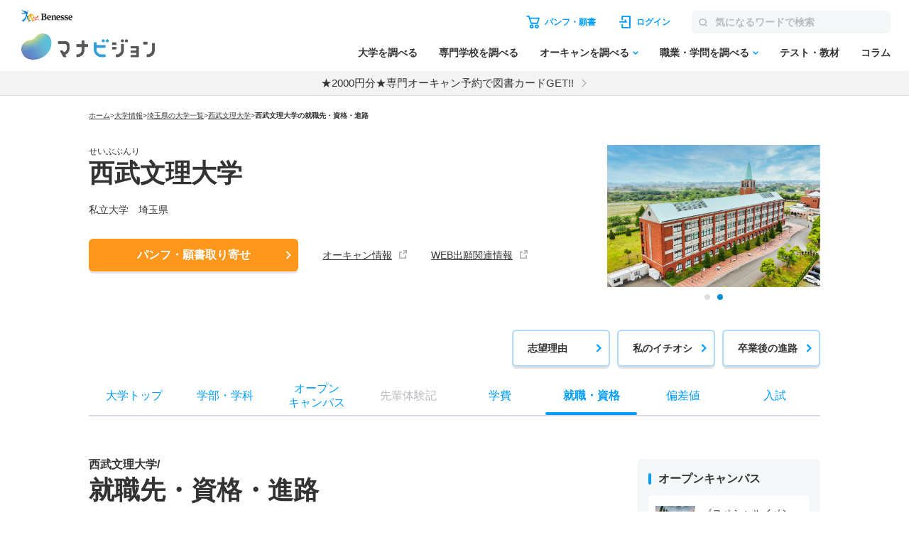

--- FILE ---
content_type: text/html; charset=utf-8
request_url: https://manabi.benesse.ne.jp/daigaku/school/3163/nyushi/gokaku-happyo/?_=1769452609260
body_size: 25904
content:
<!doctype html>
<html lang="ja">
<head>
<meta http-equiv="content-type" content="text/html; charset=UTF-8">
<meta name="viewport" content="width=device-width, initial-scale=1.0, user-scalable=yes">
<meta name="author" content="">
<meta name="description" content="西武文理大学の合格発表日を紹介。学部・学科、オープンキャンパス、入試、就職・資格、先輩体験記も掲載。大学のパンフ・願書取り寄せ、資料請求も可能！">
<meta name="keyword" content="西武文理大学,大学受験,入試,偏差値,パンフ,願書">
<title>西武文理大学／合格発表日【2025年・2026年度入試情報】｜マナビジョン｜Benesseの大学受験、進学情報</title>

<link rel="canonical" href="https://manabi.benesse.ne.jp/daigaku/school/3163/nyushi/gokaku-happyo/">


<meta property="og:title" content="西武文理大学／合格発表日【2025年・2026年度入試情報】｜マナビジョン｜Benesseの大学受験、進学情報" />
<meta property="og:type" content="website" />
<meta property="og:url" content="https://manabi.benesse.ne.jp/daigaku/school/3163/nyushi/gokaku-happyo/" />

	<meta property="og:image" content="//manabi-contents.benesse.ne.jp/daigaku/school/3163/__icsFiles/afieldfile/2024/05/24/3163_top1.jpg" />

<meta property="og:image:width" content="600" />
<meta property="og:image:height" content="315" />
<meta property="og:description" content="西武文理大学の合格発表日を紹介。学部・学科、オープンキャンパス、入試、就職・資格、先輩体験記も掲載。大学のパンフ・願書取り寄せ、資料請求も可能！" />
<meta property="og:site_name" content="マナビジョン" />
<meta property="fb:app_id" content="[app_id]" />
<meta name="twitter:card" content="summary_large_image">
<meta name="twitter:site" content="@[bc_manavision]">

<!-- ▼▼ サイト内共通CSS ▼▼ -->
<link rel="stylesheet" href="/_sharedZ_New/css/import_basic.css" rel="preload" media="print,screen and (min-width : 706px)">
<link rel="stylesheet" href="/_sharedZ_New/css/custom.css" rel="preload" media="print,screen and (min-width : 706px)">
<link rel="stylesheet" href="/_sharedZ_New/css/nrw_import_basic.css" rel="preload" media="screen and (max-width : 705px)">
<link rel="stylesheet" href="/_sharedZ_New/css/nrw_custom.css" rel="preload" media="screen and (max-width : 705px)">
<!-- ▲▲ サイト内共通CSS ▲▲ -->

<!-- ▼▼ 新規テンプレートCSS ▼▼ -->
<!-- サイト共通スタイル -->
<link rel="stylesheet" href="/_common/base/css/module.css" media="screen,print">
<!-- 個別大用スタイル -->
<link rel="stylesheet" href="/daigaku/common/css/school_common.css" media="screen,print">
<link rel="stylesheet" href="/daigaku/common/css/school_nyushi.css" media="screen,print">
<!-- ▲▲ 新規テンプレートCSS ▲▲ -->

<!-- ▼▼ サイト内共通要素 ▼▼ -->
<link rel="shortcut icon" href="/favicon.ico" type="image/x-icon" />

<meta name="viewport" content="width=device-width, initial-scale=1.0, user-scalable=yes">
<script type="text/javascript" src="/_sharedZ_New/js/jquery-3.6.4.min.js"></script>
<script type="text/javascript" src="/_sharedZ_New/js/common.js?20201203"></script>
<script type="text/javascript" src="/_sharedZ_New/js/basic.js"></script>
<script type="text/javascript" src="/daigaku/common/js/dynamicurl.js"></script>
<script type="text/javascript" src="/daigaku/common/js/noren.js?20201111"></script>

<script type="text/javascript">


</script>

<style>
	@media screen and (min-width: 706px) {
		.manabiWrap #navigation.navigation .navigation-list .navigation-item.orderNav, .manabiWrap #navigationBottom.navigation .navigation-list .navigation-item.orderNav {
			display: none;
		}
		.nyushiSearchWrap .choiceWrap .choiceList {
			border-top: 1px solid #ddd;
		}
		.nyushiSearchWrap .choiceWrap .choiceList li {
			border-bottom: 1px solid #ddd;
			font-weight: bold;
			line-height: 1.3;
			font-size: 16px;
		}
		.nyushiSearchWrap .choiceWrap .choiceList li a {
			text-decoration: none;
			display: block;
			padding: 15px 30px 15px 0;
			position: relative;
		}
		.nyushiSearchWrap .choiceWrap .choiceList li a:after {
			content: '';
			width: 8px;
			height: 8px;
			box-sizing: border-box;
			border-top: solid 2px #0095F8;
			border-right: solid 2px #0095F8;
			position: absolute;
			top: 0;
			bottom: 0;
			right: 8px;
			margin: auto;
			-webkit-transform: rotate(45deg);
			transform: rotate(45deg);
		}
	}

	@media screen and (max-width: 705px) {
		.manabiWrap .schoolTitle .schoolTitle-pagename {
			margin-top: 0px;
		}
		.nyushiSearchWrap .choiceWrap .choiceList {
			border-top: 1px solid #ddd;
		}
		.nyushiSearchWrap .choiceWrap .choiceList li {
			border-bottom: 1px solid #ddd;
    		font-weight: bold;
    		line-height: 1.3;
		}
		.nyushiSearchWrap .choiceWrap .choiceList li a {
			text-decoration: none;
			display: block;
			padding: 15px 30px 15px 0;
			position: relative;
		}
		.nyushiSearchWrap .choiceWrap .choiceList li a:after {
			content: '';
			width: 8px;
			height: 8px;
			box-sizing: border-box;
			border-top: solid 2px #0095F8;
			border-right: solid 2px #0095F8;
			position: absolute;
			top: 0;
			bottom: 0;
			right: 8px;
			margin: auto;
			-webkit-transform: rotate(45deg);
			transform: rotate(45deg);			
		}
	}


	.manabiWrap .arrowList .arrowLinkList {
		background-color: #E5F8FD;
		display: flex;
		flex-wrap: wrap;
	}
	#contents .arrowList .arrowLinkList .arrowLinkList-item+.arrowLinkList-item {
		margin-top: 0;
	}

	#contents .arrowList .arrowLinkList .arrowLinkList-item {
		position: relative;
	    padding-left: 30px;
	}

	#contents .arrowList .arrowLinkList .arrowLinkList-item a {
		color: #009dff;
		font-size: 14px;
		font-weight: bold;
		text-decoration: none;
		line-height: 1.5;
	}

	.manabiWrap .arrowList {
		margin-top: 40px;
	}

	@media screen and (min-width: 706px) {
		.manabiWrap .arrowList .arrowLinkList {
			padding: 30px;
			border-radius: 6px;
		}
		.manabiWrap .arrowList .arrowLinkList .arrowLinkList-item {
			width: 31%;
			margin-right: 2%;
		}

		#contents .arrowList .arrowLinkList .arrowLinkList-item a {
			position: relative;
			text-decoration: none;
			padding-bottom: 5px;
		}

		.manabiWrap #contents .arrowList .arrowLinkList .arrowLinkList-item:nth-child(n+4) {
			margin-top: 20px;
		}
	}

	@media screen and (max-width: 705px) {
		.manabiWrap #contents .arrowList .arrowLinkList {
			padding: 30px 20px;
		}
		.manabiWrap #contents .arrowList .arrowLinkList .arrowLinkList-item {
			width: 48%;
			margin-right: 2%;
		}
		.manabiWrap #contents .arrowList .arrowLinkList .arrowLinkList-item a {
			font-size: 12px;
		}
	}

	
	@media screen and (min-width: 706px) {
		#contents .tabWrap .tabList {
			display: -webkit-box;
			display: -ms-flexbox;
			display: -webkit-flex;
			display: flex;
			border: 1px solid #ddd;
			border-radius: 3px;
			overflow: hidden;
			margin-bottom: 15px;			
		}

		#contents .tabWrap .tabList li {
			width: 50%;
			text-align: center;
			color: #293B60;
			font-weight: bold;
			padding: 10px 0;
		}

		#contents .tabWrap .tabList li.on {
			color: #fff;
		}

		#contents .tabWrap .tabBox {
			display: none;
		}

		#contents .tabWrap .tabBox.on {
			display: block;
		}

		#contents .tabWrap .tabBox .person {
			font-weight: bold;
			border-bottom: 1px solid #ddd;
			padding: 0 0 10px;
			margin-bottom: 15px;
		}

		#contents .tabWrap .tabBox .dataBox h5 {
			font-weight: bold;
    		font-size: 14px;
		}

		#contents .tabWrap .tabBox .dataBox p {
			font-size: 14px;
		}

		#contents .tabWrap .tabBox .info {
			table-layout: fixed;
			width: 100%;
			border-collapse: collapse;
			margin-bottom: 15px;
		}

		#contents .tabWrap .tabBox .info th, #contents .tabWrap .tabBox .info td {
			border: 1px solid #ddd;
			border-collapse: collapse;
			vertical-align: middle;
			font-size: 12px;
			line-height: 1.3;
			padding: 10px;
			font-weight: bold;
		}

		#contents .tabWrap .tabBox .info th.kyouka, #contents .tabWrap .tabBox .info td.subtbl {
			border-collapse: collapse;
 			padding: 0px;
		}

		#contents .tabWrap .tabBox .info th.kyouka {
			background: #293B60;
			color: #fff;
			font-weight: bold;
			font-size: 14px;
			text-align: left;
			padding: 10px;
			position: relative;
		}

		#contents .tabWrap .tabBox .info th.kyouka, #contents .tabWrap .tabBox .info td.td_tbl {
			margin: 15px;
		}

		#contents .tabWrap .tabBox .info th.kyouka span {
			display: block;
			position: absolute;
			color: #293B60;
			background: #fff;
			line-height: 16px;
			height: 16px;
			padding: 0 5px;
			font-size: 10px;
			top: 50%;
			margin-top: -8px;
			right: 15px;
		}

		#contents .tabWrap .tabBox .attention {
			padding: 10px 0 0;
			border-top: 1px solid #ddd;
			margin: 0 !important;
		}
	}

	@media screen and (max-width: 705px) {
		#contents .tabWrap .tabList {
			display: -webkit-box;
			display: -ms-flexbox;
			display: -webkit-flex;
			display: flex;
			border: 1px solid #ddd;
			border-radius: 3px;
			overflow: hidden;
			margin-bottom: 15px;			
		}

		#contents .tabWrap .tabList li {
			width: 50%;
			text-align: center;
			color: #293B60;
			font-weight: bold;
			padding: 10px 0;
		}

		#contents .tabWrap .tabList li.on {
			color: #fff;
		}

		#contents .tabWrap .tabBox {
			display: none;
		}

		#contents .tabWrap .tabBox.on {
			display: block;
		}

		#contents .tabWrap .tabBox .person {
			font-weight: bold;
			border-bottom: 1px solid #ddd;
			padding: 0 0 10px;
			margin-bottom: 15px;
		}

		#contents .tabWrap .tabBox .dataBox h5 {
			font-weight: bold;
    		font-size: 14px;
		}

		#contents .tabWrap .tabBox .dataBox p {
			font-size: 12px;
		}

		#contents .tabWrap .tabBox .info {
			table-layout: fixed;
			width: 100%;
			border-collapse: collapse;
			margin-bottom: 15px;
		}

		#contents .tabWrap .tabBox .info th, #contents .tabWrap .tabBox .info td {
			border: 1px solid #ddd;
			border-collapse: collapse;
			vertical-align: middle;
			font-size: 12px;
			line-height: 1.3;
			padding: 10px;
			font-weight: bold;
		}

		#contents .tabWrap .tabBox .info th.kyouka, #contents .tabWrap .tabBox .info td.subtbl {
			border-collapse: collapse;
 			padding: 0px;
		}

		#contents .tabWrap .tabBox .info th.kyouka {
			background: #293B60;
			color: #fff;
			font-weight: bold;
			font-size: 14px;
			text-align: left;
			padding: 10px;
			position: relative;
		}

		#contents .tabWrap .tabBox .info th.kyouka, #contents .tabWrap .tabBox .info td.td_tbl {
			margin: 15px;
		}

		#contents .tabWrap .tabBox .info th.kyouka span {
			display: block;
			position: absolute;
			color: #293B60;
			background: #fff;
			line-height: 16px;
			height: 16px;
			padding: 0 5px;
			font-size: 10px;
			top: 50%;
			margin-top: -8px;
			right: 15px;
		}

		#contents .tabWrap .tabBox .attention {
			padding: 10px 0 0;
			border-top: 1px solid #ddd;
			margin: 0 !important;
		}
	}

	#contents .schoolContents .manabiContainer .tabWrap .tabList {
		margin-bottom: 10px;
	}

	#contents .schoolContents article .manabiContainer .schoolAccBox {
		border-bottom: 1px solid #ddd;
	}
	#contents .schoolContents article .manabiContainer .schoolAccBox .accTtl {
		display: table;
		width: 100%;
		table-layout: fixed;
		cursor: pointer;
		padding: 20px 0;
	}
	#contents .schoolContents article .manabiContainer .schoolAccBox .accTtl.open {
		display: block;
	}
	#contents .schoolContents article .manabiContainer .schoolAccBox .accTtl h3 {
		display: block !important;
	}
	#contents .schoolContents article .manabiContainer .schoolAccBox .accTtl h3 {
		color: #333;
		font-weight: normal;
		font-size: calc(18rem/16);
		font-weight: bold;
		line-height: 1.5;
		display: table-cell;
		vertical-align: middle;
		padding: 0 55px 0 0;
		position: relative;	
	}
	#contents .schoolContents article .manabiContainer .schoolAccBox .accTtl.open h3 {
		display: block;
	}
	/* #contents #nyushiList .accTtl h3 {
		padding-left: 15px;
	} */
	#contents .schoolContents article .manabiContainer .schoolAccBox .accTtl h3:after {
		content: '';
		position: absolute;
		right: 14px;
		top: 1px;
		bottom: 0;
		margin: auto;
		box-sizing: border-box;
		width: 10px;
		height: 10px;
		border-top: 2px solid #0091D7;
		border-right: 2px solid #0091D7;
		-webkit-transform: rotate(135deg);
		transform: rotate(135deg);
		-webkit-transition: -webkit-transform .3s ease;
		transition: -webkit-transform .3s ease;
		transition: transform .3s ease;
		transition: transform .3s ease, -webkit-transform .3s ease;
	}
	#contents .schoolContents article .manabiContainer .schoolAccBox .accTtl.open h3:after {
		content: '';
		-webkit-transform: rotate(-45deg);
		transform: rotate(-45deg);
	}
	.manabiWrap #contents .tabWrap .tabList li.on {
		background-color: #009DFF;
	}
	.manabiWrap div.nyushiInfoBox {
		background-color: transparent;
		color: #009DFF;
		padding: 10px 0px;
	}
	.manabiWrap #contents .tabWrap .tabBox .person {
		font-weight: bold;
		border-bottom: 1px solid #ddd;
		padding: 0 0 10px;
		margin-bottom: 15px;
	}
	#contents .manabiContainer p {
		padding-bottom: 15px !important;
	}
	.manabiWrap #contents .tabWrap .tabBox .info th.kyouka {
		background-color: #009DFF;
	}
	.manabiWrap #contents .tabWrap .tabBox .info th {
		background-color: #F4F7F7;
	}
	.manabiWrap #contents .tabWrap .tabBox .info th, #contents .tabWrap .tabBox .info td {
		border: 1px solid #D6DBE2;
	}
	.manabiWrap .accordion .accordion-btnWrap {
		margin-bottom: 30px;
	}
	@media screen and (max-width: 706px) {
		#contents .schoolContents article .manabiContainer .schoolAccBox .accCont {
			display: none;
		}
	}
</style>

<script>
	/* アコーディオン */
	jQuery(function(){
		
		var wW = jQuery(window).width();
		if ( wW > 706 ) {
			jQuery(".schoolAccBox .accTtl").each(function(){
				var schoolImg = jQuery(this).children("figure");
				var schoolTtl = jQuery(this).children("h3");
				schoolImg.insertAfter(schoolTtl);
				jQuery(this).addClass("open");
			});
		}
		
		$(document).on('click', '.schoolAccBox .accTtl', function(){
			var schoolImg = jQuery(this).children("figure");
			var schoolTtl = jQuery(this).children("h3");
			jQuery(this).next(".accCont").slideToggle("fast");
			if( jQuery(this).hasClass("open") ) {
				schoolImg.insertBefore(schoolTtl);
				jQuery(this).removeClass("open");
			} else {
				schoolImg.insertAfter(schoolTtl);
				jQuery(this).addClass("open");
			}
		});
		$(document).on('click', '.schoolAccBox .accCloseBtn', function(){
			var parentBox = jQuery(this).parents(".schoolAccBox");
			var position = parentBox.offset().top;
			var schoolImg = parentBox.find(".accTtl figure");
			var schoolTtl = parentBox.find(".accTtl h3");
			parentBox.children(".accTtl").removeClass("open");
			parentBox.children(".accCont").slideUp("fast");
			schoolImg.insertBefore(schoolTtl);
			jQuery("html,body").animate({
				scrollTop : position
			}, {
				queue : false
			});
		});
		
	jQuery(".senpaiLinkList > .parent p").click(function(){
		jQuery(this).next("ul").slideToggle(); 
		jQuery(this).toggleClass("open");
	});
		jQuery(".reportSection > .reportType").click(function(){
		jQuery(this).next(".reportBox").slideToggle("fast"); 
		jQuery(this).toggleClass("open");
	});
	});
</script>

<style>
	/* テーブル共通_携帯用改行(OFF) */
	#contents .contentInner div table .pc_hid{
		display: none;
	}

	#contents .schoolContents article .anchorNav li {
		vertical-align: top;
	}

	/* テーブル共通_テーブル各行 */
	#contents .contentInner div table tr {
		background: #F3F3F3;
	}

	/* テーブル共通_タイトル部(学部) */
	#contents .contentInner div .nyushiGakubuTitle {
		font-size: 16px;
		position: relative;
		cursor: pointer;
		width: 100%;
		padding: 15px 0;
		transition: all .5s ease;
		border-top: 1px solid #ddd;
	}

	/* テーブル共通_テーブルヘッダー部 */
	#contents .contentInner div table th {
		padding: 15px 1px;
		background: #F4F7F7;
		color:#fff;
		text-align: center;
	}

	/* テーブル共通_テーブルデータ部 */
	#contents .contentInner div table td, #contents .contentInner div.nyushiNitteiWrap table th.nitteiTbl_hoshiki, #contents .contentInner div.nyushiNitteiWrap table th.nitteiTbl_syubetsu {
		padding: 10px 1px;
		vertical-align: top;
		text-align: center;
		color: #333;
	}

	/* テーブル共通_ヘッダー部(学部) 開閉矢印(開) */
	#contents .contentInner div .nyushiGakubuTitle.open h3 {
		display: block;
	}
	#contents .contentInner div .nyushiGakubuTitle.open h3:after {
		content: '';
		-webkit-transform: rotate(-45deg);
		transform: rotate(-45deg);
	}

	/* テーブル共通_ヘッダー部(学部) 開閉矢印(閉) */
	#contents .contentInner div .nyushiGakubuTitle h3 {
		padding: 0 55px 0 0;
	}
	#contents .contentInner div .nyushiGakubuTitle h3:after {
		display: block;
		content: '';
		position: absolute;
		right: 14px;
		top: 1px;
		bottom: 0;
		margin: auto;
		box-sizing: border-box;
		width: 10px;
		height: 10px;
		border-top: 2px solid #0091D7;
		border-right: 2px solid #0091D7;
		-webkit-transform: rotate(135deg);
		transform: rotate(135deg);
		-webkit-transition: -webkit-transform .3s ease;
		transition: -webkit-transform .3s ease;
		transition: transform .3s ease;
		transition: transform .3s ease, -webkit-transform .3s ease;
	}

	/* 『入試日程一覧を見る』テーブル基本形式 */
	#contents .contentInner div.nyushiNitteiWrap table {
		border-collapse: separate;
		background-color: #fff;

		display: block;
		overflow-y: scroll;
		width: 100%;
		max-height: 625px;

		border-spacing: 0;
		border-top: 1px solid #ddd;
	}

	#contents .contentInner div.nyushiNitteiWrap table thead th {
		/* 縦スクロール時に固定する */
		position: -webkit-sticky;
		position: sticky;
		top: 0;
		/* tbody内のセルより手前に表示する */
		z-index: 1;
	}

	/* 『入試日程一覧を見る』テーブルヘッダー部 */
	#contents .contentInner div table th,
	#contents .contentInner div table td {
		border: 1px solid #fff;
	}

	/* 『入試日程一覧を見る』テーブルヘッダー部 */
	#contents .contentInner div table td {
		font-size: 13px;
	}

	/* 『入試日程一覧を見る』テーブルヘッダー部(入試形式) */
	#contents .contentInner div.nyushiNitteiWrap table th.nitteiTbl_keishiki {
		width: 69px;
	}
	/* 『入試日程一覧を見る』テーブルヘッダー部(出願締切日) */
	#contents .contentInner div.nyushiNitteiWrap table th.nitteiTbl_shimekiri {
		width: 243px;
	}
	/* 『入試日程一覧を見る』テーブルヘッダー部(試験日) */
	#contents .contentInner div.nyushiNitteiWrap table th.nitteiTbl_shiken {
		width: 182px;
	}
	/* 『入試日程一覧を見る』テーブルヘッダー部(合格発表日) */
	#contents .contentInner div.nyushiNitteiWrap table th.nitteiTbl_goukaku {
		width: 100px;
	}
	/* 『入試日程一覧を見る』テーブルヘッダー部(入試手続締切日) */
	#contents .contentInner div.nyushiNitteiWrap table th.nitteiTbl_tetsuduki {
		width: 103px;
	}

	/* 『入試日程一覧を見る』テーブルヘッダー部(入試種別) */
	#contents .contentInner div.nyushiNitteiWrap table th.nitteiTbl_syubetsu {
		background: #F4F7F7;
		width: 64px;
	}

	/* 『入試日程一覧を見る』テーブルヘッダー部(入試方式) */
	#contents .contentInner div.nyushiNitteiWrap table th.nitteiTbl_hoshiki {
		background: #F4F7F7;
		text-align: left;
		padding-left: 20px;
	}

	/* 『入試日程一覧を見る』基本設定 */
	#contents .contentInner div.nyushiNitteiWrap {
		border-bottom: 1px solid #ddd;
	}

	/* 『入試日程一覧を見る』テーブル */
	#contents .contentInner div.nyushiNitteiWrap .nyushiNitteiTbl {
		display: none;
	}


	/* 携帯用設定 */
	@media only screen and (max-width: 705px) {
		/* テーブル共通_携帯用改行(ON) */
		#contents .contentInner div table .pc_hid{
			display: block;
		}

		/* 『入試日程一覧を見る』テーブル基本形式 */
		#contents .contentInner div.nyushiNitteiWrap table {
			max-height: 450px;
		}

		/* 『入試日程一覧を見る』テーブル基本形式 */
		#contents .contentInner div.nyushiNitteiWrap table td {
			font-size: 10px;
			padding: 15px 0;
		}

		/* 『入試日程一覧を見る』テーブルヘッダー部(入試形式) */
		#contents .contentInner div.nyushiNitteiWrap table th.nitteiTbl_keishiki {
			writing-mode: vertical-rl;
			-webkit-writing-mode: vertical-rl;
			-ms-writing-mode: tb-rl;
			width: auto;
		}

		/* 『入試日程一覧を見る』テーブルヘッダー部(出願締切日) */
		#contents .contentInner div.nyushiNitteiWrap table th.nitteiTbl_shimekiri {
			min-width: 67px;
		}

		/* 『入試日程一覧を見る』テーブルヘッダー部(試験日) */
		#contents .contentInner div.nyushiNitteiWrap table th.nitteiTbl_shiken {
			min-width: 77px;
		}

		/* 『入試日程一覧を見る』テーブルヘッダー部(合格発表日) */
		#contents .contentInner div.nyushiNitteiWrap table th.nitteiTbl_goukaku {
			min-width: 67px;
		}

		/* 『入試日程一覧を見る』テーブルヘッダー部(入試手続締切日) */
		#contents .contentInner div.nyushiNitteiWrap table th.nitteiTbl_tetsuduki {
			min-width: 67px;
		}

		/* 『入試日程一覧を見る』テーブルデータ部(入試形式) */
		#contents .contentInner div.nyushiNitteiWrap table td.nitteiTbl_syubetsu {
			writing-mode: vertical-rl;
			width: auto;
			text-align: left;
		}




		/* 『入試日程一覧を見る』テーブルデータ部(入試方式) */
		#contents .contentInner div.nyushiNitteiWrap table td.nitteiTbl_hoshiki {
			padding-left: 10px;
		}

		/* 入試日程一覧 / 入試倍率・合格最低点・合格平均点 ヘッダー部 */
		#contents .contentInner div.nyushiNitteiWrap .nyushiGakubuTitle h3,
		#contents .contentInner div.nyushiScoreInfoWrap .nyushiGakubuTitle h3 {
			font-size: 13px;
		}

		/* テーブル基本形式 */
		#contents .contentInner div.nyushiNitteiWrap table,
		#contents .contentInner div.nyushiScoreInfoWrap table {
			font-size: 11px;
			text-align: center;
		}

	}

	.manabiWrap #contents .nyushiNitteiTbl table thead th {
		background-color: #009DFF;
	}

	.manabiWrap #contents .nyushiNitteiTbl table tbody td {
		background-color: #fff;
	}

	#contents .contentInner div.nyushiNitteiWrap table {
		border-top: 1px solid #D6DBE2;
	}

	#contents .contentInner div table th, #contents .contentInner div table td {
		border: 1px solid #D6DBE2;
	}
	#contents  div.contentLink p{
		padding: 5px 0;
	}

	@media only screen and (max-width: 705px) {
		#contents .contentInner div.nyushiNitteiWrap table td.nitteiTbl_hoshiki {
			padding-left: 10px;
		}
	}

	@media only screen and (max-width: 705px) {
		#contents .contentInner div.nyushiNitteiWrap table td {
			font-size: 10px;
		    padding: 15px 0;
		}
	}

	@media only screen and (max-width: 705px) {
		#contents .contentInner div.nyushiNitteiWrap table th.nitteiTbl_syubetsu {
			writing-mode: vertical-rl;
			width: auto;
			text-align: left;
		}
	}
</style>

<script type="text/javascript">
var univCd = getParam("univCd",location.href);
</script>


<!--[if lt IE 9]>
<script src="/_sharedZ_New/js/html5shiv-printshiv.js"></script>
<![endif]-->
<!-- ▲▲ サイト内共通要素 ▲▲ -->

<!-- ================ 個別大学用 ================ -->
<link href="/daigaku/common/css/template.css" rel="stylesheet" type="text/css" media="all" />
<link href="/daigaku/common/css/topics.css" rel="stylesheet" type="text/css" media="all" />

<link rel="stylesheet" href="/daigaku/common/css/jquery.bxslider.css?202408">
<script src="/daigaku/common/js/jquery.bxslider.min.js?202408"></script>
<link rel="stylesheet" type="text/css" href="/cm/fukidashi/css/fukidashi.css">
<script type="text/javascript" src="/cm/fukidashi/js/fukidashimanager.js"></script>
<script src="/_sharedZ_New/js/com_cookie_utf-8.js" type="text/javascript"></script>
<script src="/cm/g2c_daijoho2/js/daijoho.js" type="text/javascript"></script>
<script src="/daigaku/common/js/template.js" type="text/javascript"></script>
<link rel="stylesheet" href="/daigaku/common/css/right_column.css" media="all">

<script type="text/javascript" src="/js/g60_top/g60_top.js"></script>

<!-- ================ //個別大学用 ================ -->


<!-- DMPタグ用 -->
<script src='https://manabi.benesse.ne.jp/z/dmp/PublicAdPlatformReadSegmentsList.js' type='text/javascript' charset='utf-8'></script>
<script src='https://manabi-manage.benesse.ne.jp/provide/js/PublicAdPlatformTagLink.js' type='text/javascript' charset='utf-8'></script>
<script async src='https://manabi-manage.benesse.ne.jp/provide/js/creative_ssl.js' type='text/javascript' charset='utf-8'></script>
<script type="text/javascript" src="//js.rtoaster.jp/Rtoaster.js"></script>
<script src='https://manabi.benesse.ne.jp/z/dmp/PublicAdPlatformReadSegmentsList.js' type='text/javascript' charset='utf-8'></script>
<script src='https://manabi-manage.benesse.ne.jp/provide/js/PublicAdPlatformTagLink.js' type='text/javascript' charset='utf-8'></script>
<script type="text/javascript">

nobunagaRtoaster = {
	__seg: null,
	__recArgs: null,
	__dmpSeg: null,
	__dmpSegTimeoutId: undefined,
	__recommendNowTimeoutId: undefined,
	track : function(seg) {
		nobunagaRtoaster.__seg = seg;
	},
	recommendNow: function() {
		nobunagaRtoaster.__recArgs = arguments;
	},
	
	/////////////////////////////////////////////////////////
	// 後処理
	// 実行タイミング：DMPセグメント取得・Rtoasterトラッキング取得＋リコメンド表示までが完了したタイミング
	// IN:なし
	// OUT:なし
	// その他：overrideに後処理を追加しておくと実行する。
	/////////////////////////////////////////////////////////
	finished: false,
	finish: function() {
		if (nobunagaRtoaster.__recommendNowTimeoutId) {
			clearTimeout(nobunagaRtoaster.__recommendNowTimeoutId);
			nobunagaRtoaster.__recommendNowTimeoutId = undefined;
		}
		if (nobunagaRtoaster.__dmpSegTimeoutId) {
			clearTimeout(nobunagaRtoaster.__dmpSegTimeoutId);
			nobunagaRtoaster.__dmpSegTimeoutId = undefined;
		}

		if (!nobunagaRtoaster.finished) {
			nobunagaRtoaster.finished = true;
			nobunagaRtoaster.override();
		}
		return true;
	},
//【使い方の例】… 一連の処理が完了したらカルーセル起動のためのresolveを呼ぶ
//	nobunagaRtoaster.override = function() {def_mainSlider.resolve();};
	override: function(){},

	/////////////////////////////////////////////////////////
	// DMPセグメントの取得
	//  実行タイミング：DMPからのmessageイベントを受信した時
	//  IN： DMPセグメト
	//	OUT: __dmpSegにRT連携セグメントに絞り込んだ後のDMPセグメントをセットする。
	//	その他: 3秒経過してもDMPからmessageイベントが来なければDMPセグメントなしで処理済み扱いとする。
	/////////////////////////////////////////////////////////
	__setDmpSeg: function(event) {
		//TODO: console.debug("nobunagaRtoaster: __setDmpSeg", event, event.action);
		// getSeg.htmlからのメッセージであることを確認する
		if (!(event.data && event.data.action && event.data.action == "getSeg")) {
			return false;
		}

		// このメソッドが呼ばれた時点でDMP応答ありのため、DMPのタイムアウト処理を解除
		if (nobunagaRtoaster.__dmpSegTimeoutId) {
			clearTimeout(nobunagaRtoaster.__dmpSegTimeoutId);
			nobunagaRtoaster.__dmpSegTimeoutId = undefined;
		}
		// Rtoasterが停止
		if (typeof Rtoaster == "undefined") {
			nobunagaRtoaster.finish();
			return true;
		}

		var segs_usr = (typeof event.data.seg == "string" ? event.data.seg.split('|') : "");
		
		// 外部広告配信基盤タグ連携
		if (typeof __publicAdPlatformsLink != "undefined") {
			__publicAdPlatformsLink.sendSegsPublicAdPlatform(event.data.seg);
		}
		
		var segs_rt = [];
		var count = 0;
		
		// 外部広告配信基盤連携セグメント一覧ファイルがSSIで読み込まれていれば、
		// DMPセグメントの絞込処理を行う
		// ※__publicAdPlatformReadSegmentsList.js で読み込み済みのはず
		if (typeof __publicAdPlatformReadSegmentsList != 'undefined' && 
			typeof __publicAdPlatformReadSegmentsList.segs_rt != 'undefined') {
			// 先頭行のヘッダーを削除
			if (__publicAdPlatformReadSegmentsList.segs_rt.length > 0) {
				__publicAdPlatformReadSegmentsList.segs_rt.shift();
			}
			// 連携可能なDMPセグメントだけに絞る
			for (i = 0, count = 0; i < segs_usr.length && count < 100; i++) {
				if (segs_usr[i].length && __publicAdPlatformReadSegmentsList.segs_rt.indexOf(segs_usr[i]) != -1) {
					segs_rt.push(segs_usr[i]);
					count++;
				}
			}
		}
		if (count > 0) {
			nobunagaRtoaster.__dmpSeg = {"manabi_segments" : segs_rt.join("|")};
		} else {
			nobunagaRtoaster.__dmpSeg = {};
		}

		// トラッキングコードの送信＋リンコメンド処理を行う。
		nobunagaRtoaster.__doTrackAndRecommend();
		return true;
	},

	/////////////////////////////////////////////////////////
	// Rtoaster連携用トラッキングコードの送信＋リコメンド表示
	/////////////////////////////////////////////////////////
	tracked: false,
	__doTrackAndRecommend: function() {
		//TODO:console.debug("nobunagaRtoaster: __doTrackAndRecommend", nobunagaRtoaster.tracked);

		if (nobunagaRtoaster.tracked) {
			return true;
		}
		nobunagaRtoaster.tracked = true;

		if (typeof Rtoaster == "undefined") {
			nobunagaRtoaster.finish();
			return true;
		}
		//Rtoaster初期化
		Rtoaster.init("RTA-638f-87f9fc6b8f67");
		//DMPセグメントと画面からセットされたセグメントのマージ
		var allSeg = {};
		if (nobunagaRtoaster.__dmpSeg) {
			allSeg = nobunagaRtoaster.__dmpSeg;
		}
		if (nobunagaRtoaster.__seg && typeof jQuery == "function") {
			allSeg = jQuery.extend( true, allSeg, nobunagaRtoaster.__seg);
		}
		//マージしたセグメントを送信（セグメントなしでも送信）
		Rtoaster.track(allSeg);

		//リコメンドなしなら終了
		if (!nobunagaRtoaster.__recArgs) {
			nobunagaRtoaster.finish();
			return true;
		}
		//リコメンドＩＤがセットされていればリコメンド表示処理を行う。
		//注意）リコメンドIDは可変長引数で指定されている
		Rtoaster.recommendNow.apply(this, nobunagaRtoaster.__recArgs);

		//Rtoaster読み込み完了のコールバック処理をセットする。
		Rtoaster._flush = Rtoaster.flush;
		Rtoaster.flush = function (p) {
			//タイムアウトしていない時だけ、取得したリコメントを流し込む。
			if (!nobunagaRtoaster.finished) {
			    Rtoaster._flush(p);
			}
			nobunagaRtoaster.finish();
			clearTimeout(nobunagaRtoaster.__recommendNowTimeoutId);
		};

		// Rtoasterリコメンドのタイムアウト処理
		nobunagaRtoaster.__recommendNowTimeoutId = setTimeout(function(){
			console.warn("nobunagaRtoaster: Rtoaster.recommendNow was time out.");
			nobunagaRtoaster.finish();
		}, Rtoaster.timeout);
	}
};

// DMPからの応答イベントがあれば、DMPセグメントのセット処理を行う
window.addEventListener('message', nobunagaRtoaster.__setDmpSeg, false);
// DMPの応答遅延のタイムアウト処理
nobunagaRtoaster.__dmpSegTimeoutId = setTimeout(function(){
	console.warn("nobunagaRtoaster: DMP get segments was time out.");
	nobunagaRtoaster.__doTrackAndRecommend()
}, 3000);
</script>

<script type="text/javascript" src="//js.rtoaster.jp/Rtoaster.js"></script>
<script src='https://manabi.benesse.ne.jp/z/dmp/PublicAdPlatformReadSegmentsList.js' type='text/javascript' charset='utf-8'></script>
<script src='https://manabi-manage.benesse.ne.jp/provide/js/PublicAdPlatformTagLink.js' type='text/javascript' charset='utf-8'></script>
<script type="text/javascript">
nobunagaRtoaster={def:null,__seg:null,__item:null,__recArgs:null,__dmpSeg:null,__dmpSegTimeoutId:void 0,__recommendNowTimeoutId:void 0,track:function(e){nobunagaRtoaster.__seg=e},recommendNow:function(){nobunagaRtoaster.__recArgs=arguments},item:function(e){nobunagaRtoaster.__item=e},finished:!1,finish:function(){return nobunagaRtoaster.__recommendNowTimeoutId&&(clearTimeout(nobunagaRtoaster.__recommendNowTimeoutId),nobunagaRtoaster.__recommendNowTimeoutId=void 0),nobunagaRtoaster.__dmpSegTimeoutId&&(clearTimeout(nobunagaRtoaster.__dmpSegTimeoutId),nobunagaRtoaster.__dmpSegTimeoutId=void 0),nobunagaRtoaster.finished||(nobunagaRtoaster.finished=!0,null==nobunagaRtoaster.def?nobunagaRtoaster.override():nobunagaRtoaster.def.promise().then(function(){nobunagaRtoaster.override()})),!0},override:function(){},__setDmpSeg:function(e){if(!e.data||!e.data.action||"getSeg"!=e.data.action)return!1;if(nobunagaRtoaster.__dmpSegTimeoutId&&(clearTimeout(nobunagaRtoaster.__dmpSegTimeoutId),nobunagaRtoaster.__dmpSegTimeoutId=void 0),"undefined"==typeof Rtoaster)return nobunagaRtoaster.finish(),!0;var t="string"==typeof e.data.seg?e.data.seg.split("|"):"";"undefined"!=typeof __publicAdPlatformsLink&&__publicAdPlatformsLink.sendSegsPublicAdPlatform(e.data.seg);var n=[],a=0;if("undefined"!=typeof __publicAdPlatformReadSegmentsList&&void 0!==__publicAdPlatformReadSegmentsList.segs_rt)for(__publicAdPlatformReadSegmentsList.segs_rt.length>0&&__publicAdPlatformReadSegmentsList.segs_rt.shift(),i=0,a=0;i<t.length&&a<100;i++)t[i].length&&-1!=__publicAdPlatformReadSegmentsList.segs_rt.indexOf(t[i])&&(n.push(t[i]),a++);return nobunagaRtoaster.__dmpSeg=a>0?{manabi_segments:n.join("|")}:{},nobunagaRtoaster.__doTrackAndRecommend(),!0},tracked:!1,__doTrackAndRecommend:function(){null==nobunagaRtoaster.def?nobunagaRtoaster.__doTrackAndItemAndRecommend():nobunagaRtoaster.def.promise().then(function(){nobunagaRtoaster.__doTrackAndItemAndRecommend()})},__doTrackAndItemAndRecommend:function(){if(nobunagaRtoaster.tracked)return!0;if(nobunagaRtoaster.tracked=!0,"undefined"==typeof Rtoaster)return nobunagaRtoaster.finish(),!0;Rtoaster.callback=function(e){e||(nobunagaRtoaster.finish(),clearTimeout(nobunagaRtoaster.__recommendNowTimeoutId))},Rtoaster.init("RTA-638f-87f9fc6b8f67");var e={};if(nobunagaRtoaster.__dmpSeg&&(e=nobunagaRtoaster.__dmpSeg),nobunagaRtoaster.__seg&&"function"==typeof jQuery&&(e=jQuery.extend(!0,e,nobunagaRtoaster.__seg)),nobunagaRtoaster.__item&&Rtoaster.item(nobunagaRtoaster.__item),Rtoaster.track(e),!nobunagaRtoaster.__recArgs)return nobunagaRtoaster.finish(),!0;Rtoaster.recommendNow.apply(this,nobunagaRtoaster.__recArgs),nobunagaRtoaster.__recommendNowTimeoutId=setTimeout(function(){console.warn("nobunagaRtoaster: Rtoaster.recommendNow was time out."),nobunagaRtoaster.finish()},Rtoaster.timeout)}},window.addEventListener("message",nobunagaRtoaster.__setDmpSeg,!1),nobunagaRtoaster.__dmpSegTimeoutId=setTimeout(function(){console.warn("nobunagaRtoaster: DMP get segments was time out."),nobunagaRtoaster.__doTrackAndRecommend()},3e3);
</script>
</head>
<!--===================== header ==========================-->

<script>  var stay = "Daigaku";</script>
<header class="headerNav" id="topHeader">
    <!-- ==================== [[[ HEADER AREA ]]] ==================== -->
    <link rel="stylesheet" href="/_sharedZ_New/headfoot/css/benesse-headerfooter.css?20220319" type="text/css">
    <script type="text/javascript" src="/_sharedZ_New/js/jquery.cookie.js" charset="utf-8"></script>
    <!-- フッター側にもjs読み込みがあります。キャッシュクリア時は、フッターも修正ください。 -->
    <script type="text/javascript" src="/_sharedZ_New/js/headfoot.js?20241001" charset="utf-8"></script>
    <!-- フッター側にもcss読み込みがあります。キャッシュクリア時は、フッターも修正ください。 -->
    <link rel="stylesheet" href="/_sharedZ_New/css/headfoot.css?20250429">

    <!-- 学年振り分け用　-->
    <script src="//cdnjs.cloudflare.com/ajax/libs/jquery-cookie/1.4.1/jquery.cookie.min.js"></script>
<!-- // PSC)Nakato 20221023_social_login add start -->
	<script type="text/javascript" src="/wi/js/gy1_toroku/digi_auth.js"></script>
	<script type="text/javascript">
		document.addEventListener('DOMContentLoaded', function(){
			var sns_provider_id = getCookieValue(document.cookie + ';', 'sns_provider_id');
			if (sns_provider_id) {
				gtag('event', 'social_login', {'login_success':sns_provider_id});
				document.cookie = "sns_provider_id=; path=/; max-age=0; domain=benesse.ne.jp;";
			}
		});
	</script>
<!-- // PSC)Nakato 20221023_social_login add end -->
    <!-- ==================== /[[[ HEADER AREA ]]] ==================== -->

    <!-- 模試デジオートログイン -->
    <script type="text/javascript">
        execDigiAutoLogin();

        function execDigiAutoLogin() {
            // 認証済チェック
            var mana_uk = getCookieValue(document.cookie + ";", 'mana_uk');
            var member_type_key = getCookieValue(document.cookie + ";", 'member_type_key');
            if (mana_uk && member_type_key) {
                // 認証済み
                return;
            }
            // 模試デジログインチェック
            var digi_autologin = getCookieValue(document.cookie + ";", 'digi_autologin');
            if (!digi_autologin || digi_autologin !== "true") {
                // 模試デジ未ログイン
                return;
            }
            // 自動ログイン
            document.cookie = "nexturl=" + encodeURIComponent(window.location.href) + '; path=/wi;';
            location.href = "/wi/jsp/gy1_toroku/login_failure.jsp";
        }
        /** ↓ from degi_auth.js **/
        function getCookieValue(cStr, cKey) {
            var cKeyEq = cKey + "=";
            var ca = cStr.split(';');
            for (var i = 0; i < ca.length; i++) {
                var c = ca[i];
                while (c.charAt(0) == ' ')
                    c = c.substring(1, c.length);
                if (c.indexOf(cKeyEq) == 0)
                    return c.substring(cKeyEq.length, c.length);
            }
            return "";
        }
        /** ↑ from degi_auth.js **/
    </script>
    <!-- /模試デジオートログイン -->

    <div class="menuWrap js-menu">
        <div class="menuWrap-inner manabiApp_nodisp">
            <div class="menuLogo">
                <a class="menuLogo-benesse" href="http://www.benesse.co.jp/" target="_blank"><img src="https://manabi-contents.benesse.ne.jp/noauth/_sharedZ_New/headfoot/img/benesse_logo_transparent.png" alt="Benesse"></a>
                <div id="h1Txt">
                    <p class="hideTxt"><a href="/">マナビジョン</a></p>
                </div>
            </div>

            <div class="menuBar">
                <div class="menuBar-upperNav">
                    <ul class="menuBar-upperNavList">
                        <li class="document">
                            <a href="/shiryo/gutapp/s/crt/cartContents.do" onclick="GlobalEntryUnivCookies.shiryoLinkClickHandler(this.href); return false;" target="_blank"><span>パンフ・願書</span></a>
                        </li>
                        <li class="login"><a href="javascript: document.globalnavi_login.submit();"><span>ログイン</span></a></li>
                    </ul>
                    <form class="menuBar-upperNavForm" action="//manabi.benesse.ne.jp/search/" name="sitenavi_search" id="nwSearchForm" target="_blank" method="GET">
                        <button><img src="https://manabi-contents.benesse.ne.jp/noauth/_sharedZ_New/img/icon/ico-search_gray.svg" alt="検索"><span>検索</span></button><input type="text" name="kw" placeholder="気になるワードで検索">
                    </form>
                    <div class="menuButton js-menuButton">
                        <span></span>
                        <span></span>
                        <span></span>
                    </div>
                </div>

                <nav class="menuBar-bottomNav">
                    <ul class="menuBar-bottomNavList mainMenu">
                        <li class="menuBar-bottomNavItem">
                            <span class="menuBar-bottomNavCategory">調べる</span>
                            <a href="/daigaku/?campaign=daigakutop&page=all&position=globalnavi" class="menuBar-bottomNavList-link">大学を調べる</a>
                        </li>
                        <li class="menuBar-bottomNavItem"><a href="/senmon/search.html?campaign=senmontop&page=all&position=globalnavi" class="menuBar-bottomNavList-link">専門学校を調べる</a></li>
                        <li class="menuBar-bottomNavItem js-globalNav-accordionContainer">
                            <a href="/daigaku/OpenCampusSearch/?campaign=daigakuopencampussearch&page=all&position=globalnavi" class="menuBar-bottomNavList-link -arrow js-globalNav-accordionBtn"><span class="hideNarrow">オーキャンを調べる</span><span class="hideWide">オープンキャンパスを調べる</span></a>
                            <div class="menuBar-SubMenu subMenu js-globalNav-accordionTarget">
                                <div class="menuBar-inner">
                                    <div class="menuBar-contentsWrap">
                                        <ul class="menuBar-linkList -col2">
                                            <li><a href="/daigaku/OpenCampusSearch/?campaign=daigakuopencampussearch&page=all&position=globalnavi">大学のオープンキャンパスを調べる</a></li>
                                            <li><a href="/senmon/opencampus.html?campaign=senmonopencampussearch&page=all&position=globalnavi">専門学校のオープンキャンパスを調べる</a></li>
                                        </ul>
                                    </div>
                                </div>
                            </div>
                        </li>
                        <li class="menuBar-bottomNavItem js-globalNav-accordionContainer">
                            <a href="/shokugaku/?campaign=joblearningtop&page=all&position=globalnavi" class="menuBar-bottomNavList-link -arrow js-globalNav-accordionBtn">職業・学問を調べる</a>
                            <div class="menuBar-SubMenu subMenu js-globalNav-accordionTarget">
                                <div class="menuBar-inner">
                                    <div class="menuBar-contentsWrap">
                                        <div class="menuBar-linkTop">
                                            <a href="/shokugaku/?campaign=joblearningtop&page=all&position=globalnavi">職業・学問を調べるトップ</a>
                                        </div>
                                        <ul class="menuBar-linkList -col2">
                                            <li><a href="/shokugaku/job/?campaign=jobtop&page=all&position=globalnavi">職業を調べる</a></li>
                                            <li><a href="/shokugaku/learning/?campaign=learningtop&page=all&position=globalnavi">学問を調べる</a></li>
                                        </ul>
                                    </div>
                                </div>
                            </div>
                        </li>
                        <li class="menuBar-bottomNavItem">
                            <span class="menuBar-bottomNavCategory">成績を見る・学習する</span>
                            <a href="/seiseki/web/seiseki/select/?campaign=seisekitop&page=all&position=globalnavi" class="menuBar-bottomNavList-link">テスト・教材</a>
                        </li>
                        <li class="menuBar-bottomNavItem">
                            <span class="menuBar-bottomNavCategory">情報収集する
                            </span>
                            <a href="/daigaku/nyushi/student/?campaign=columntop&page=all&position=globalnavi" class="menuBar-bottomNavList-link">コラム</a>
                        </li>
                    </ul>
                    <div class="menuBar-bottomNavButtons">
                        <a class="login" href="javascript: document.globalnavi_login.submit();">ログインする</a>
                        <button class="close js-menuButton">とじる</button>
                    </div>
                </nav>
            </div>
        </div>
        <!-- latestNewsのキャンペーン告知_ランダム表示 → latestNewsHeaderRandomのliタグが2件以上イキの場合は、ランダム表示する仕様になっているので注意-->
        <div class="latestNews" id="latestNewsHeader">
           <ul id="latestNewsHeaderRandom">
               <li><a href="/daigaku/shiryo_cp/?source=header&medium=banner&term=none_login&content=textarea&campaign=shiryocp">【注目!】パンフ請求で2000円分電子図書カードGET</a></li>
               <li><a href="/senmon/opencampus_cp/?source=header&medium=banner&term=none_login&content=textarea&campaign=senmonoc-30">★2000円分★専門オーキャン予約で図書カードGET!!</a></li>
           </ul>
        </div>
    </div>

    <form action="https://manabi.benesse.ne.jp/wi/gy1/login" method="post" name="globalnavi_login">
        <input type="hidden" value="https://manabi.benesse.ne.jp/sw/gutapp/mypageSwEx.do?gamenid=gut60b01" name="next">
    </form>
</header>
<!-- ↓site_id保存 -->
<script src="/_sharedZ_New/js/nobunaga.js"></script>
<script src="/_sharedZ_New/js/com_cookie.js"></script>
<script language="javascript">
        setCookie_manabiCom("manabi-Common_6M", "site_id", "manabi", true);
</script>
<!-- ↑site_id保存 -->

<!--===================== //header ==========================-->
<!-- include( './header.ejs' ); %-->

<body class="manabiWrap">
<div id="wrapper">
<div id="contents" class="col2" onMouseDown="fukiClose()" data-schoolid="3163">
<div class="contentInner">

<nav id="breadClumb"><ul><li><a href="https://manabi.benesse.ne.jp/">ホーム</a><span>&gt;</span></li><li><a href="/daigaku/">大学情報</a><span>&gt;</span></li><li><a href="/daigaku/saitama/">埼玉県の大学一覧</a><span>&gt;</span></li><li><a class="js-af_mb_dgname" href="/daigaku/school/3163/index.html">西武文理大学</a><span>&gt;</span></li><li><a class="js-af_mb_dgname" href="/daigaku/school/3163/nyushi/index.html">西武文理大学の入試（科目・日程）</a><span>&gt;</span></li><li><strong><span class="js-af_mb_dgname">西武文理大学</span>の合格発表日</strong></li></ul></nav>
<script type="application/ld+json">
{
  "@context": "https://schema.org",
  "@type": "BreadcrumbList",
  "itemListElement": [{
    "@type": "ListItem",
    "position": 1,
    "name": "ホーム",
    "item": "https://manabi.benesse.ne.jp/"
  },{
    "@type": "ListItem",
    "position": 2,
    "name": "大学情報",
    "item": "https://manabi.benesse.ne.jp/daigaku/"
  },{
    "@type": "ListItem",
    "position": 3,
    "name": "埼玉県の大学一覧",
    "item": "https://manabi.benesse.ne.jp/daigaku/saitama/"
  },{
    "@type": "ListItem",
    "position": 4,
    "name": "西武文理大学",
    "item": "https://manabi.benesse.ne.jp/daigaku/school/3163/"
  },{
    "@type": "ListItem",
    "position": 5,
    "name": "西武文理大学の入試（科目・日程）",
    "item": "https://manabi.benesse.ne.jp/daigaku/school/3163/nyushi/"
  },{
    "@type": "ListItem",
    "position": 6,
    "name": "西武文理大学の合格発表日",
    "item": "https://manabi.benesse.ne.jp/daigaku/school/3163/nyushi/gokaku-happyo/"
  }
  ]
}
</script>

<!-- ▼include対応▼ -->
<!-- ========= 大学情報ヘッダー ========= -->
<div class="schoolHeader schoolHeading">
<div class="schoolHeading-textArea">
	<div class="schoolHeading-nameArea">
		
			<p class="kana">せいぶぶんり</p>
		

		<h2 class="name"><!--大学名-->西武文理大学</h2>
		<p class="address">
		私立大学<!--
		-->　<!--
		-->埼玉県</p>
		
	</div>

	<div class="schoolHeading-btnArea">
		<div class="schoolHeading-btn">
			<a id="shiryouBtn" class="arrowBtn -orange uaimpcount_pampbutton01_3163 uaclickcount_pampbutton01_3163" onclick="return fukiCompAllOrderBox(this,'1115','3163');" href="/shiryo/gutapp/s/crt/cartContents.do" target="shiryoSeikyuListWindow">パンフ・願書取り寄せ</a>
		</div>
		<div class="schoolHeading-links">
			<div id="opencampusHeadBtn"></div>
			<div id="webBtn"></div>
		</div>
	</div>
</div>

<!--<div class="slideArea norenTag js-noren_pimg">-->
<!-- $$SP_NONE_START$$ -->

	<div class="schoolHeading-slideArea -top">

	<ul class="schoolHeading-slide">
		
			<li><img src="//manabi-contents.benesse.ne.jp/daigaku/school/3163/__icsFiles/afieldfile/2024/05/24/3163_top1.jpg" alt="" rel="preload"></li>
		
		
			<li><img src="//manabi-contents.benesse.ne.jp/daigaku/school/3163/__icsFiles/afieldfile/2024/05/24/F_DJI_0443E2_1.jpg" alt="" rel="preload"></li>
		
		
	</ul>
	</div>

<!-- $$SP_NONE_END$$ -->
</div>
<!-- ========= 大学情報ヘッダー ========= -->

<!-- ========= 大学情報コンテンツ ========= -->
<div class="schoolContents">

<!-- ▼include対応▼ -->
<div class="navButtons">
  <a href="/daigaku/school/3163/shiboriyu/index.html" class="navButtons-link shiboriyu">志望理由</a>
  <a href="/daigaku/school/3163/ichioshi/01.html" class="navButtons-link ichioshi">私のイチオシ</a>
  <a href="/daigaku/school/3163/shinro/01.html" class="navButtons-link shinro">卒業後の進路</a>
</div>
<!-- ナビゲーション -->

	<div id="navigation" class="schoolNav navigation">
	<ul class="navigation-list">
		<li class="navigation-item"><a href="/daigaku/school/3163/index.html" class="navigation-link js">
	        <span class="navigation-txt hideNarrow">大学トップ</span>
	        <span class="navigation-txt hideWide icon">
				<img src="/daigaku/common/img/school/icon_university_active.svg" alt="大学トップ">
				<img src="/daigaku/common/img/school/icon_university_inactive.svg" alt="大学トップ">
	        </span>
	    </a></li>
	
		<li class="navigation-item">
			<a href="/daigaku/school/3163/gakubu/index.html" class="navigation-link"><span class="navigation-txt">学部<br class="hideWide"><span class="hideNarrow">・</span>学科</span></a>
		</li>
	

	

	

	
		<li class="navigation-item"><a href="/daigaku/school/3163/opencampus/index.html" class="navigation-link">
	
			<span class="navigation-txt">オー<span class="hideNarrow">プン</span><br>キャン<span class="hideNarrow">パス</span></span>
	    </a></li>

	
		<li class="navigation-item"><a href="javascript:void(0);" class="navigation-link noactive">
	
			<span class="navigation-txt">先輩<span class="hideNarrow">体験記</span></span>
	    </a></li>

	
		<li class="navigation-item">
			<a href="/daigaku/school/3163/gakuhi/" class="navigation-link">
			<span class="navigation-txt">学費</span>
	    </a>
    </li>
	

	
		<li class="navigation-item">
		
			<a href="/daigaku/school/3163/syusyoku/index.html" class="navigation-link">
		
			<span class="navigation-txt">就職<br class="hideWide"><span class="hideNarrow">・</span>資格</span>
	    </a></li>
	

	
		<li class="navigation-item">
		
			<a href="/daigaku/school/3163/hensachi/index.html" class="navigation-link">
		
			<span class="navigation-txt">偏差値</span>
	    </a></li>
	

	<li class="navigation-item"><a href="/daigaku/school/3163/nyushi/index.html"  class="navigation-link current">
		<span class="navigation-txt">入試</span>
	</a></li>

	<!-- <li class="orderNav navHikaku navigation-item"><a href="https://manabi.benesse.ne.jp/ssl-univ/compare/?univ=3163" class="navigation-link" target="_blank">
		<span class="navigation-txt">大学<br class="hideWide"><span class="hideNarrow">・</span>比較</span>
	</a></li> -->
	</ul>
	<ul class="navigation-list addBtn">
      <li class="navigation-item">
        <a href="/daigaku/school/3163/shiboriyu/index.html"  class="navigation-link shiboriyu"><span class="navigation-txt">志望<br>理由</span></a>
      </li>

      <li class="navigation-item">
        <a href="/daigaku/school/3163/ichioshi/01.html"  class="navigation-link ichioshi"><span class="navigation-txt">イチ<br>オシ</span></a>
      </li>

      <li class="navigation-item">
        <a href="/daigaku/school/3163/shinro/01.html"  class="navigation-link shinro"><span class="navigation-txt">卒業後<br>の進路</span></a>
      </li>

    </ul>

	</div>

<!-- //ナビゲーション -->

<!-- M2Api Ajax呼出し用 -->
<script type="text/javascript" src="/_sharedZ_New/js/jquery.xml2json.js"></script>
<script>
(function(){
    if (GlobalEntryUnivCookies.getCookiesData() != null ||
        GlobalEntryUnivCookies.getSgCookiesData() != null) {
        jQuery.ajax({
            url: '/cmif/gyc/relay/shr/cartSelectPc',
            dataType: 'xml'}
        ).done(function(xml, textStatus, jqXHR) {
            var json = jQuery.xml2json(xml);
            var univ = univCd;

            for(var i=0; i<json.shiryo_num; i++  ){
                if((json.shiryo_num == 1 && json.shiryos.shiryo.univ_code == univ)||(json.shiryo_num >= 2 && json.shiryos.shiryo[i].univ_code == univ))
                {
                   //閲覧大学の資料がカートinされていた場合
                   jQuery("#schoolFloat #leftBtn a").html('リスト内のパンフ・<br class="hideWide">願書を取り寄せる');
                   jQuery("#schoolFloat #leftBtn a").addClass('-large');
                   jQuery("#schoolFloat #rightBtn").html('<a href="javascript:void(0);" class="schoolFloat-link -inactive">追加済み</a>');
                   break;
                }
            }
        }).fail(function(jqXHR, textStatus, errorThrown) {
            console.error("ERROR：カート内容取得失敗");
        });
    }
})();
</script>


<div class="manabiWrap-inner">
<article>
<h1 class="schoolTitle" id="h1Link"><span>西武文理大学/</span><span class="schoolTitle-pagename">合格発表日</span></h1>

<div class="arrowList">
	<ul class="arrowLinkList">
		
			<li class="js-noren_jukenadvice arrowLinkList-item"><a href="/daigaku/school/3163/nyushi/index.html#infoSec">受験アドバイス</a></li>
		
		
			<li class="arrowLinkList-item"><a href="/daigaku/school/3163/nyushi/index.html#nyushiSec" id="anchorList1">入試種別から入試科目・日程を調べる</a></li>
		
		
			<li class="arrowLinkList-item"><a href="/daigaku/school/3163/nyushi/index.html#gakubuSec" id="anchorList2">学部学科から入試科目・日程を調べる</a></li>
		
		
			<li class="arrowLinkList-item""><a href="/daigaku/school/3163/nyushi/bairitsu/#lookScrLpntAvgList">入試結果（倍率）を見る</a></li>
		
		
	</ul>
</div>

<!-- 合格発表日を見る -->
<!-- contBox -->

	<section class="manabiContainer nrwWidth" id="lookNyushiList">
		<h2 class="sectionTitle">西武文理大学の合格発表日</h2>
		<div class="nyushiNitteiWrap ">
			<div class="nyushiGakubuTitle" id="316321"><h3>サービス経営学部</h3></div><div class="nyushiNitteiTbl"><table><thead><tr><th class="nitteiTbl_keishiki">入試形式</th><th class="nitteiTbl_shimekiri">出願<br class="pc_hid">締切日</th><th class="nitteiTbl_shiken">試験日</th><th class="nitteiTbl_goukaku">合格<br class="pc_hid">発表日</th><th class="nitteiTbl_tetsuduki">入学手続<br class="pc_hid">締切日</th></tr></thead><tbody class="info"><tr><th class="nitteiTbl_syubetsu" rowspan="6">一般選抜</th><th class="nitteiTbl_hoshiki" colspan="4">サービス経営学科 一般 Ａ日程(2026年度入試情報)</th></tr><tr><td>2026/1/5～<br class="pc_hid">2026/1/23<br class="pc_hid">　ネット</td><td>2026/2/2</td><td>2026/2/6</td><td>2026/2/13</td></tr><tr><th class="nitteiTbl_hoshiki" colspan="4">サービス経営学科 一般 全学部統一(2026年度入試情報)</th></tr><tr><td>2026/1/5～<br class="pc_hid">2026/1/16<br class="pc_hid">　ネット</td><td>2026/1/24</td><td>2026/1/28</td><td>2026/2/13</td></tr><tr><th class="nitteiTbl_hoshiki" colspan="4">サービス経営学科 一般 Ｂ日程(2026年度入試情報)</th></tr><tr><td>2026/2/2～<br class="pc_hid">2026/2/13<br class="pc_hid">　ネット</td><td>2026/2/25</td><td>2026/2/27</td><td>2026/3/13</td></tr><tr><th class="nitteiTbl_syubetsu" rowspan="12">総合型選抜</th><th class="nitteiTbl_hoshiki" colspan="4">サービス経営学科 総合 総合型奨学アクテ(2026年度入試情報)</th></tr><tr><td>2025/9/1～<br class="pc_hid">2025/10/3<br class="pc_hid">　ネット</td><td>2025/10/11</td><td>2025/11/1</td><td>2025/11/17</td></tr><tr><th class="nitteiTbl_hoshiki" colspan="4">サービス経営学科 総合 総合型奨学スポ１(2026年度入試情報)</th></tr><tr><td>2025/9/1～<br class="pc_hid">2025/9/19<br class="pc_hid">　ネット</td><td>2025/9/27</td><td>2025/11/1</td><td>2025/11/17</td></tr><tr><th class="nitteiTbl_hoshiki" colspan="4">サービス経営学科 総合 総合型奨学スポ２(2026年度入試情報)</th></tr><tr><td>2025/12/1～<br class="pc_hid">2025/12/12<br class="pc_hid">　ネット</td><td>2025/12/20</td><td>2025/12/24</td><td>2026/1/9</td></tr><tr><th class="nitteiTbl_hoshiki" colspan="4">サービス経営学科 総合 総合型奨学生課題(2026年度入試情報)</th></tr><tr><td>2025/9/1～<br class="pc_hid">2025/10/3<br class="pc_hid">　ネット</td><td>2025/10/11</td><td>2025/11/1</td><td>2025/11/17</td></tr><tr><th class="nitteiTbl_hoshiki" colspan="4">サービス経営学科 総合 総合型奨学生自己(2026年度入試情報)</th></tr><tr><td>2025/9/1～<br class="pc_hid">2025/9/19<br class="pc_hid">　ネット</td><td>2025/9/27</td><td>2025/11/1</td><td>2025/11/17</td></tr><tr><th class="nitteiTbl_hoshiki" colspan="4">サービス経営学科 総合 総合型面接方式(2026年度入試情報)</th></tr><tr><td>2025/9/1～<br class="pc_hid">2025/9/19<br class="pc_hid">　ネット、<br>2025/9/24～<br class="pc_hid">2025/10/3<br class="pc_hid">　ネット、<br>2025/11/1～<br class="pc_hid">2025/11/11<br class="pc_hid">　ネット、<br>2025/12/1～<br class="pc_hid">2025/12/12<br class="pc_hid">　ネット、<br>2026/1/5～<br class="pc_hid">2026/1/23<br class="pc_hid">　ネット、<br>2026/2/2～<br class="pc_hid">2026/2/13<br class="pc_hid">　ネット、<br>2026/2/24～<br class="pc_hid">2026/3/2<br class="pc_hid">　ネット</td><td>2025/9/27、<br>2025/10/11、<br>2025/11/15、<br>2025/12/20、<br>2026/2/2、<br>2026/2/25、<br>2026/3/5</td><td>2025/11/1、<br>2025/12/1、<br>2025/12/24、<br>2026/2/6、<br>2026/2/27、<br>2026/3/9</td><td>2025/11/17、<br>2025/12/12、<br>2026/1/9、<br>2026/2/13、<br>2026/3/13、<br>2026/3/16</td></tr><tr><th class="nitteiTbl_syubetsu" rowspan="4">学校推薦型選抜</th><th class="nitteiTbl_hoshiki" colspan="4">サービス経営学科 推薦 公募制推薦Ａ(2026年度入試情報)</th></tr><tr><td>2025/11/1～<br class="pc_hid">2025/11/11<br class="pc_hid">　ネット</td><td>2025/11/15</td><td>2025/12/1</td><td>2025/12/12</td></tr><tr><th class="nitteiTbl_hoshiki" colspan="4">サービス経営学科 推薦 公募制推薦Ｂ(2026年度入試情報)</th></tr><tr><td>2025/12/1～<br class="pc_hid">2025/12/12<br class="pc_hid">　ネット</td><td>2025/12/20</td><td>2025/12/24</td><td>2026/1/9</td></tr></tbody></table></div><div class="nyushiGakubuTitle" id="316364"><h3>看護学部</h3></div><div class="nyushiNitteiTbl"><table><thead><tr><th class="nitteiTbl_keishiki">入試形式</th><th class="nitteiTbl_shimekiri">出願<br class="pc_hid">締切日</th><th class="nitteiTbl_shiken">試験日</th><th class="nitteiTbl_goukaku">合格<br class="pc_hid">発表日</th><th class="nitteiTbl_tetsuduki">入学手続<br class="pc_hid">締切日</th></tr></thead><tbody class="info"><tr><th class="nitteiTbl_syubetsu" rowspan="8">一般選抜</th><th class="nitteiTbl_hoshiki" colspan="4">看護学科 一般 Ａ日程(2026年度入試情報)</th></tr><tr><td>2026/1/5～<br class="pc_hid">2026/1/23<br class="pc_hid">　ネット</td><td>2026/2/2</td><td>2026/2/6</td><td>2026/2/13</td></tr><tr><th class="nitteiTbl_hoshiki" colspan="4">看護学科 一般 全学部統一(2026年度入試情報)</th></tr><tr><td>2026/1/5～<br class="pc_hid">2026/1/16<br class="pc_hid">　ネット</td><td>2026/1/24</td><td>2026/1/28</td><td>2026/2/13</td></tr><tr><th class="nitteiTbl_hoshiki" colspan="4">看護学科 一般 Ｂ日程(2026年度入試情報)</th></tr><tr><td>2026/2/2～<br class="pc_hid">2026/2/13<br class="pc_hid">　ネット</td><td>2026/2/25</td><td>2026/2/27</td><td>2026/3/13</td></tr><tr><th class="nitteiTbl_hoshiki" colspan="4">看護学科 一般 Ｃ日程(2026年度入試情報)</th></tr><tr><td>2026/2/24～<br class="pc_hid">2026/3/2<br class="pc_hid">　ネット</td><td>2026/3/5</td><td>2026/3/9</td><td>2026/3/16</td></tr><tr><th class="nitteiTbl_syubetsu" rowspan="10">総合型選抜</th><th class="nitteiTbl_hoshiki" colspan="4">看護学科 総合 総合型課題型(2026年度入試情報)</th></tr><tr><td>2025/9/1～<br class="pc_hid">2025/10/3<br class="pc_hid">　ネット</td><td>2025/10/11</td><td>2025/11/1</td><td>2025/11/17</td></tr><tr><th class="nitteiTbl_hoshiki" colspan="4">看護学科 総合 総合型自己推薦型(2026年度入試情報)</th></tr><tr><td>2025/9/1～<br class="pc_hid">2025/9/19<br class="pc_hid">　ネット</td><td>2025/9/27</td><td>2025/11/1</td><td>2025/11/17</td></tr><tr><th class="nitteiTbl_hoshiki" colspan="4">看護学科 総合 総合型対話型Ａ(2026年度入試情報)</th></tr><tr><td>2025/9/1～<br class="pc_hid">2025/10/3<br class="pc_hid">　ネット</td><td>2025/10/11</td><td>2025/11/1</td><td>2025/11/17</td></tr><tr><th class="nitteiTbl_hoshiki" colspan="4">看護学科 総合 総合型対話型Ｂ(2026年度入試情報)</th></tr><tr><td>2025/11/1～<br class="pc_hid">2025/11/11<br class="pc_hid">　ネット</td><td>2025/11/15</td><td>2025/12/1</td><td>2025/12/12</td></tr><tr><th class="nitteiTbl_hoshiki" colspan="4">看護学科 総合 総合型対話型Ｃ(2026年度入試情報)</th></tr><tr><td>2025/12/1～<br class="pc_hid">2025/12/12<br class="pc_hid">　ネット</td><td>2025/12/20</td><td>2025/12/24</td><td>2026/1/9</td></tr><tr><th class="nitteiTbl_syubetsu" rowspan="4">学校推薦型選抜</th><th class="nitteiTbl_hoshiki" colspan="4">看護学科 推薦 公募制推薦Ａ(2026年度入試情報)</th></tr><tr><td>2025/11/1～<br class="pc_hid">2025/11/11<br class="pc_hid">　ネット</td><td>2025/11/15</td><td>2025/12/1</td><td>2025/12/12</td></tr><tr><th class="nitteiTbl_hoshiki" colspan="4">看護学科 推薦 公募制推薦Ｂ(2026年度入試情報)</th></tr><tr><td>2025/12/1～<br class="pc_hid">2025/12/12<br class="pc_hid">　ネット</td><td>2025/12/20</td><td>2025/12/24</td><td>2026/1/9</td></tr></tbody></table></div>
		</div>
	</section>

<!-- //contBox -->

<!-- contBox -->
	<section class="manabiNrwContainer nrwWidth">
		<!-- 入試情報を見る -->
		<div class="contentLink">
		<p>
			<a href="/daigaku/school/3163/nyushi/index.html" class="textlink -arrow">西武文理大学の入試情報を見る</a>
		</p>
		<!-- 偏差値を見る -->
		
			<p>
				<a href="/daigaku/school/3163/hensachi/index.html" class="textlink -arrow">西武文理大学の偏差値を見る</a>
			</p>
		
		</div>
	</section>
<!-- //contBox -->

<!-- ▼include対応▼ -->
<!-- パンフ・願書を取り寄せる -->
<section class="manabiNrwContainer" id="shiryouBtnUnderBox" style="display:none;">
    <div class="form -short">
        <div class="form-heading">
            <img class="form-headingIcon" src="/daigaku/common/img/school/icon_document.svg" alt="">
            <div class="form-headingLead">
                <div class="form-headingTitle">パンフ・<br class="hideWide">願書取り寄せ</div>
                <p class="form-lead hideNarrow"></p>
            </div>
        </div>
        <div class="form-body">
        </div>
    </div>
</section>

<section class="manabiNrwContainer nrwWidth nrwTop" id="variousBtnAccBox">
    <div class="btnBlock">
        <h2 class="btnBlock-lead">学費や就職などの項目別に、<br class="hideWide">大学を比較してみよう！</h2>
        <a href="#" class="btnBlock-btn arrowBtn -blue compareBtn">他の大学と比較する</a>
    </div>
    <div class="btnBlock" style="display:none;">
        <h2 class="btnBlock-lead">「志望校」に登録して、<br class="hideWide">最新の情報をゲットしよう！</h2>
        <a href="#" class="btnBlock-btn arrowBtn -blue changeBtn">志望校に追加</a>
    </div>
</section>
  
<script type="text/javascript">
const compareBtn = '/ssl-univ/compare/?univ=' + univCd;
jQuery("#variousBtnAccBox .btnBlock .compareBtn").attr('href',compareBtn);

function orderBoxRewrite(){
    const commonText = "をもっと詳しく知るために、大学のパンフを取り寄せよう！";
    let path = location.pathname.replace(/.*\/school\/[0-9]{4}\//gi,'');
    let fileName = path.replace(/[a-zA-Z]*\//gi,'');
    path = path.replace(/\/[0-9a-zA-Z]*.html/gi,'');
    link = '<a onclick="return fukiCompAllOrderBox(this,\'1115\',\'' + univCd + '\');" href="/shiryo/gutapp/s/crt/cartContents.do" target="shiryoSeikyuListWindow" class="arrowBtn -orange">パンフ・願書取り寄せ</a>';
    let infoText = "入試情報" +  commonText;
    if(infoText){
        jQuery("#shiryouBtnUnderBox .form-lead").html(infoText);
        jQuery("#shiryouBtnUnderBox .form-body").html(link);
        jQuery("#shiryouBtnUnderBox").css({display:"block"});
    }
}

function shiboulistBtnReplace(){
    var loginStatus=getCookieLimited("fnssso_https_key");
    var username=getCookieLimited("member_type_key");
    let userCheckValue = "\"RElHSQ==\"";
    
    if (username == userCheckValue && loginStatus){
        var def = new jQuery.Deferred();
        var json5gbNode = null;
        let btnHref = "/manabimypage/web/shiboulist/?uc=" + univCd + "&directSearch=true";
        jQuery("#variousBtnAccBox .btnBlock .changeBtn").attr('href',btnHref);
        jQuery("#variousBtnAccBox .btnBlock").eq(1).css({display:"block"});
    }else{
        jQuery("#variousBtnAccBox .btnBlock").eq(1).remove();
    }
    
    function getCookieLimited(c_name){
        var st="";
        var ed="";
        if (document.cookie.length>0){
            st=document.cookie.indexOf(c_name + "=");
            if (st!=-1){ 
                st=st+c_name.length+1;
                ed=document.cookie.indexOf(";",st);
                if (ed==-1) ed=document.cookie.length;
                return unescape(document.cookie.substring(st,ed));
            } 
        }
        return "";
    }
}

function variousBtnCreate(){
    shiboulistBtnReplace();
    jQuery("#variousBtnAccBox").css('display','block');
}

orderBoxRewrite();
variousBtnCreate();

$(document).ready(function(){
	// ログイン状態ではない(cookie fnssso_https_keyの値が取得できない) or 学校会員ではない(member_type_key の値が"RElHSQ=="以外)の場合、志望校に追加を非表示
	if ((!_getCookie("fnssso_https_key")) || (_getCookie("member_type_key") != '\"RElHSQ==\"')){
		concernBtnReplace();
	}
});

function concernBtnReplace(){
	$(".univMoreBox .btnList li").eq(1).remove();
}

function _getCookie(ckName){
	var ckMatch = ('; ' + document.cookie + ';').match('; ' + ckName + '=(.*?);');
	var ckValue = (ckMatch) ? ckMatch[1] : '';
	ckValue = unescape(ckValue); //recover from escape string
	return ckValue;
}
</script>


<!-- ▼include対応▼ -->
<section class="manabiNrwContainer nrwWidth">
	<div class="shareBlock">
		<h2 class="shareBlock-lead">このページをシェアしよう</h2>
		<a href="https://twitter.com/share" class="shareBlock-twitter">ツイート</a>
		<a href="https://line.me/R/msg/text/" class="shareBlock-line">LINEで送る</a>
	</div>
</section>
<script>
	jQuery(function() {
		const currentUrl = location.protocol + '//' + location.host + location.pathname;
		const $twitterLink = jQuery('.shareBlock .shareBlock-twitter');
		let twitterHref = $twitterLink.attr('href') + '?url=' + currentUrl;
		$twitterLink.attr('href', twitterHref);
		const $lineLink = jQuery('.shareBlock .shareBlock-line');
		let linkeHref = $lineLink.attr('href') + '?' + currentUrl;
		$lineLink.attr('href', linkeHref);
	});
</script>



<!-- ナビゲーション -->

  <section class="nrwTop nrwWidth" id="bottomNavi">
    <h2 class="lead">西武文理大学のコンテンツ一覧</h2>
    <nav class="anchorLinkList">
      <ul class="anchorLinkList-list">
        <li class="anchorLinkList-item -top"><a href="/daigaku/school/3163/" class="anchorLinkList-link">大学トップ</a></li>

        
        <li class="anchorLinkList-item"><a href="/daigaku/school/3163/gakubu/" class="anchorLinkList-link">学部・学科</a></li>
        
        
        
        
        <li class="anchorLinkList-item"><a href="/daigaku/school/3163/opencampus/" class="anchorLinkList-link">オープンキャンパス</a></li>
        
        
        
        <li class="anchorLinkList-item"><a href="/daigaku/school/3163/gakuhi/" class="anchorLinkList-link">学費</a></li>
        
        
        <li class="anchorLinkList-item"><a href="/daigaku/school/3163/syusyoku/" class="anchorLinkList-link">就職・資格</a></li>
        
        
        <li class="anchorLinkList-item"><a href="/daigaku/school/3163/hensachi/" class="anchorLinkList-link">偏差値</a></li>
        
        
        <li class="anchorLinkList-item"><a href="/daigaku/school/3163/nyushi/" class="anchorLinkList-link">入試</a></li>
        <li class="anchorLinkList-item -current" id="gokakuHapyoLink"><a href="/daigaku/school/3163/nyushi/gokaku-happyo/" class="anchorLinkList-link">合格発表日</a></li>
        <li class="anchorLinkList-item" id="bairitsuLink"><a href="/daigaku/school/3163/nyushi/bairitsu/" class="anchorLinkList-link">倍率</a></li>
        
        <li class="anchorLinkList-item" id="gokakuPointLink"><a href="/daigaku/school/3163/nyushi/heikin/" class="anchorLinkList-link">合格最低点・平均点</a></li>
        
        
      </ul>
    </nav>
  </section>

<!-- //ナビゲーション -->


</article>
<aside>

<!-- ▼include対応▼ -->
<div id="recommend_box_for_js"></div>
<!-- /////////////////////////////////////////// -->
<!-- // RIGHT JUDGE SIMULATION AREA -->
<!-- /////////////////////////////////////////// -->
<!-- sideColumBox -->

	<section class="asideColumn">



		<h2 class="asideColumn-title">オープンキャンパス</h2>
		
			<a href="/daigaku/school/3163/opencampus/index.html" class="asideColumn-card">
				<figure class="asideColumn-figure">
					<img src="//manabi-contents.benesse.ne.jp/daigaku/school/3163/opencampus/__icsFiles/afieldfile/school_img/ocTopics316301.jpg">
				</figure>
				<div class="asideColumn-block">
					<p class="asideColumn-text"><span>《スペシャルイベント》学生が結婚式をプロデュース！</span></p>
				</div>
			</a>
		







	</section>

<!-- //sideColumBox -->





<!-- ★削除予定 ゼミ生専用 志望大登録 不要なため削除 -->

<div id="right_area_function_box_bg_title_1"></div>
<div id="right_area_function_box_bg_title_2"></div>
<div id="right_area_function_box_bg_title_3"></div>


<div class="asideBnr">
  <a class="asideBnr-link" href="https://manabi.benesse.ne.jp/daigaku/shiryo_cp/?campaign=shiryocp&page=daigakuschool&position=rightcolumn" target="_blank">
    <picture>
    <!--
    <img src="/daigaku/common/img/bny/tuiju_640x100.jpg?20260114" alt="こだわり条件で、学校パンフ・願書をカンタン取り寄せ">
    -->
    <!-- $$SP_NONE_START$$ -->
    <img src="/daigaku/common/img/bny/kobetsudai_300x320.jpg?20260114" alt="こだわり条件で、学校パンフ・願書をカンタン取り寄せ">
    <!-- $$SP_NONE_END$$ -->
    </picture>
  </a>
</div>


<script type="text/javascript">
jQuery(function() {

    const univCd = getParam("univCd",location.href);
    let selectedBanner = '';
    
    // 非表示リスト
    const blackList = ['3002','3109','3197','3324','3531','3629','3800','3932'];
    
    if(blackList.includes(String(univCd))) return;

    const ShiryoBanner = '<div class="floatBanner" id="schoolFloatBanner">'+
    '<a href="/daigaku/shiryo_cp/?campaign=shiryocp&page=daigakuschool&position=followupbanner"><img src="/daigaku/common/img/bny/float_banner.jpg?20250901"></a>'+
    '<img class="floatBanner_colse" src="[data-uri]" onclick="removeFloatBanner();">'+
    '</div>';

    const OcanBanner = '<div class="floatBanner" id="schoolFloatBanner">'+
    '<a href="/daigaku/school/' + univCd + '/opencampus/"><img src="/daigaku/common/img/bny/btn_kensaku_nrw_4_2025.svg"></a>'+
    '<img class="floatBanner_colse" src="[data-uri]" onclick="removeFloatBanner();">'+
    '</div>';
    
    jQuery('#navigation .navigation-item').each(function() {
        var link = $(this).find('.navigation-link');
        var linkText = link.text().trim();
    
        if (linkText.includes('オープンキャンパス')) {
            if (link.hasClass('noactive')) {
                selectedBanner = ShiryoBanner;
            } else {
                selectedBanner = Math.random() < 0.5 ? ShiryoBanner : OcanBanner;
                //selectedBanner = OcanBanner;
            }
        }
    });
    
    if(selectedBanner){
      jQuery("#pageTop").before(selectedBanner);
    }
    
    const cookies = document.cookie.split(';');
    let floatBannerHiddenClosed = false;
    
    for (let cookie of cookies) {
        if (cookie.trim().startsWith("floatBannerHiddenFlg=1")) {
            floatBannerHiddenClosed = true;
            break;
        }
    }
    
    if (floatBannerHiddenClosed) {
        jQuery('#schoolFloatBanner').remove();
    } else {
        jQuery(window).on("scroll", function () {
            if (jQuery(this).scrollTop() > 300) {
                jQuery('.floatBanner').fadeIn();
            } else {
                jQuery('.floatBanner').fadeOut();
            }
        });
    }

    jQuery(document).on('click', '.floatBanner_colse', function() {
        removeFloatBanner();
    });
});

function removeFloatBanner() {
    jQuery('#schoolFloatBanner').remove();
    const now = new Date();
    const expireTime = new Date(now.getTime() + 6 * 60 * 60 * 1000);
    document.cookie = "floatBannerHiddenFlg=1; expires=" + expireTime.toUTCString() + "; path=/daigaku/school/; Secure";
}
</script>
<style>
@media screen and (min-width: 706px) {
  .floatBanner{
    z-index: 99;
    width: 180px;
    height: 180px;
    position: fixed;
    right: 90px;
    bottom: 90px;
    display: none;
  }
  .floatBanner_colse{
    display: block;
    position: absolute;
    cursor: pointer;
    width: 30px;
    height: 30px;
    top: -15px;
    right: -15px;
  }
}
@media (max-width: 705px) {
  .floatBanner{
      z-index: 99;
      width: 90px;
      height: 90px;
      position: fixed;
      right: 10px;
      bottom: 70px;
      display: none;
  }
  .floatBanner_colse{
        display: block;
        position: absolute;
        cursor: pointer;
        width: 20px;
        height: 20px;
        top: -10px;
        right: -10px;
  }
}
</style>

<!-- creative Zone: [【imp測定】パフォーマンス測定_個別大学情報ページ_右カラム最下部] -->
<div class="manabiuniv_frame sid_b4c640a28d6b0937c6e18688822125d24a44ee1b298ddd55 container_div color_#0000CC-#44444-#FFFFF-#0000FF-#009900"></div>

</aside>
</div>
</div>
<!-- ========= 大学情報コンテンツ ========= -->
</div>
</div>
<!-- ▼include対応▼ -->
<div id="addPopAlert">
	<div class="txt"><p>リストに追加しました</p></div>
</div>


	<div id="schoolFloat" class="fixOrderBox schoolFloat" id="shiryouBtnContainer">
		<ul class="schoolFloat-list">
			<li class="schoolFloat-item -left orderBoxSeikyuList" id="leftBtn">
				<a onclick="return fukiCompAllOrderBox(this,'1115','3163');" href="/shiryo/gutapp/s/crt/cartContents.do" target="shiryoSeikyuListWindow" class="schoolFloat-link -orange uaimpcount_pampbutton02_3163 uaclickcount_pampbutton02_3163">パンフ・願書取り寄せ</a>
		  	</li>
		  	<li class="schoolFloat-item orderBoxAddList" id="rightBtn">
				<a onclick="addList(this,'1115','3163'); " href="javascript:void(0);" class="schoolFloat-link -addWhite uaimpcount_addlist_3163 uaclickcount_addlist_3163">資料請求<br class="hideWide">リスト追加</a>
		  	</li>
		  	<li class="schoolFloat-item" id="opencampusBtn"></li>
		</ul>
	</div>


<!--===================== pageTop ==========================-->

	<p id="pageTop" class="hideTxt">ページの先頭へ</p>

<!--===================== pageTop ==========================-->

<!--===================== footer ==========================-->
<footer class="footer manabiApp_nodisp">

    <script type="text/javascript">
        (function() {
            if (jQuery("script[src*='headfoot.js']").length == 0) {
                var tagcss = document.createElement("link");
                var l = document.getElementsByTagName("link")[0];
                
                //キャッシュクリアする場合は、header.html側の読み込み部分も修正ください！！！本件はヘッダーなし、シンプルヘッダーを採用している画面用です。
                tagcss.href = "/_sharedZ_New/css/headfoot.css?20250529";
                tagcss.rel = "stylesheet";
                l.parentNode.insertBefore(tagcss, l);
                var tagjs = document.createElement("script");
                var s = document.getElementsByTagName("script")[0];
                
                //キャッシュクリアする場合は、header.html側の読み込み部分も修正ください！！！本件はヘッダーなし、シンプルヘッダーを採用している画面用です。
                tagjs.src = "/_sharedZ_New/js/headfoot.js?20241001";
                tagjs.type = "text/javascript";
                tagjs.charset = "utf-8";
                s.parentNode.insertBefore(tagjs, s);
            }
        }());
    </script>

    <div class="footerNavWrapper">
        <ul class="footerNav footerNav--upper">
            <li class="footerNavList--parent js-globalNav-accordionContainer">
                <div class="footerNavList--outline"><a class="footer-icon--blueArrow js-globalNav-accordionBtn" href="/daigaku/">大学を調べる</a></div>
                <ul class="footerNavList--children js-globalNav-accordionTarget">
                    <li class="hideWide"><a href="/daigaku/">大学を調べるトップ</a></li>
                    <li><a href="/daigaku/OpenCampusSearch/" class="anchor--pc">オープンキャンパスを調べる（大学）</a></li>
                    <li><a href="/daigaku/OpenCampusSearch/?campaign=daigakusearch_opencampussearch&page=all&position=footer" class="anchor--sp">オープンキャンパスを調べる（大学）</a></li>
                    <li><a href="/daigaku/hensachi/">偏差値から調べる</a></li>
                    <li><a href="/daigaku/nyushi/">入試情報を調べる</a></li>
                    <li><a href="/univcompare/">気になる項目で大学を比較する</a></li>
                    <li><a href="/daigaku/kaigai/">留学について調べる</a></li>
                    <li><a href="/daigaku/nyushi/student/">高校生向けコラム</a></li>                    
                </ul>
            </li>
            <li class="footerNavList--parent js-globalNav-accordionContainer">
                <div class="footerNavList--outline"><a class="footer-icon--blueArrow js-globalNav-accordionBtn" href="/senmon/search.html">専門学校を調べる</a></div>
                <ul class="footerNavList--children js-globalNav-accordionTarget">
                    <li class="hideWide"><a href="/senmon/search.html">専門学校を調べるトップ</a></li>
                    <li><a href="/senmon/opencampus.html" class="anchor--pc">オープンキャンパスを調べる（専門学校）</a></li>
                    <li><a href="/senmon/opencampus.html?campaign=senmonsearch_opencampussearch&page=all&position=footer" class="anchor--sp">オープンキャンパスを調べる（専門学校）</a></li>
                    <li><a href="/senmon/feature/">必見！業界特集</a></li>
                </ul>
            </li>
            <li class="footerNavList--parent js-globalNav-accordionContainer footerNavList--parent--sp">
                <div class="footerNavList--outline"><a class="footer-icon--blueArrow js-globalNav-accordionBtn" href="/senmon/search.html">オープンキャンパスを調べる</a></div>
                <ul class="footerNavList--children js-globalNav-accordionTarget">
                    <li><a href="/daigaku/OpenCampusSearch/?campaign=daigakuopencampussearch&page=all&position=footer">大学のオープンキャンパスを調べる</a></li>
                    <li><a href="/senmon/opencampus.html?campaign=senmonopencampussearch&page=all&position=footer">専門学校のオープンキャンパスを調べる</a></li>
                </ul>
            </li>
            <li class="footerNavList--parent js-globalNav-accordionContainer">
                <div class="footerNavList--outline"><a class="footer-icon--blueArrow js-globalNav-accordionBtn" href="/shokugaku/job/">職業を調べる</a></div>
                <ul class="footerNavList--children js-globalNav-accordionTarget">
                    <li class="hideWide"><a href="/shokugaku/job/">職業を調べるトップ</a></li>
                    <li><a href="/shokugaku/job/list/">職業名から調べる</a></li>
                    <li><a href="/shokugaku/job/genre/">職業分野から調べる</a></li>
                    <li><a href="/shokugaku/tekishokutekigaku-shindan/">適職・適学診断</a></li>
                    <li><a href="/shokugaku/manga/">職業マンガ<span>～見つけよう！キミが活躍したい場所～</span></a></li>
                </ul>
            </li>
            <li class="footerNavList--parent js-globalNav-accordionContainer">
                <div class="footerNavList--outline"><a class="footer-icon--blueArrow js-globalNav-accordionBtn" href="/shokugaku/learning/">学問を調べる</a></div>
                <ul class="footerNavList--children js-globalNav-accordionTarget">
                    <li class="hideWide"><a href="/shokugaku/learning/">学問を調べるトップ</a></li>
                    <li><a href="/shokugaku/learning/system/">学問系統から調べる</a></li>
                    <li><a href="/shokugaku/learning/kyoka/">好きな教科から調べる</a></li>
                    <li><a href="/shokugaku/tekishokutekigaku-shindan/">適職・適学診断</a></li>
                </ul>
            </li>
            <li class="footerNavList--parent js-globalNav-accordionContainer">
                <div class="footerNavList--outline"><a class="footer-icon--blueArrow js-globalNav-accordionBtn" href="/member/">マイページ</a></div>
                <ul class="footerNavList--children js-globalNav-accordionTarget">
                    <li class="hideWide"><a href="/member/">マイページトップ</a></li>
                    <li><a href="/manabimypage/web/shiboulist/">志望校リスト</a></li>
                    <li><a href="/manabimypage/web/mypage/">プロフィール</a></li>
                    <li><a href="/wi/gmy1/mdppwchg/Input.do">パスワード変更</a></li>
                    <li><a href="/wi/gy1/pmlchg/PortfolioInputMailAddressAction.do">メールアドレス変更</a></li>
                    <li><a href="/wi/portfolio/agree/StopusingInitAction.do">メールアドレス解除</a></li>
                </ul>
            </li>
        </ul>
		<ul class="footerNav footerNav--lower">
            <li class="footerNavList--parent js-globalNav-accordionContainer">
                <div class="footerNavList--outline"><a class="footer-icon--blueArrow js-globalNav-accordionBtn" href="/seiseki/web/seiseki/select/">テスト・教材</a></div>
                <ul class="footerNav--lower--grid footerNavList--children js-globalNav-accordionTarget">
                    <li class="hideWide"><a href="/seiseki/web/seiseki/select/">テスト・教材トップ</a></li>
                    <li><a href="/seiseki/web/moshi/">進研模試／ベネッセ総合学力テスト</a></li>
                    <li><a href="/seiseki/web/ss/">スタディーサポート</a></li>
                    <li><a href="/seiseki/web/seiseki/result/spg/">スタディープログラム</a></li>
                    <li><a href="/seiseki/web/mm/">進路マップ 基礎力診断テスト</a></li>
                    <li><a href="/seiseki/web/mj/">進路マップ 実力診断テスト</a></li>
                    <li><a href="https://manabi-gakushu.benesse.ne.jp/manatore/">進路マップ マナトレ</a></li>
                    <li><a href="https://manabi-stp.benesse.ne.jp/manabi/">進路達成プログラム</a></li>
                    <li><a href="https://id.classi.jp/login/identifier" target="_blank" class="-blank">Classi</a></li>
                    <li><a href="https://ppras.benesse.ne.jp/pstudy/sassiidLogin" target="_blank" class="-blank">Pスタディ</a></li>
                    <li><a href="https://ppras.benesse.ne.jp/hs/exam/cb/login" target="_blank" class="-blank">Pプラス</a></li>
                    <li><a href="/shinsapo/login.html">進路サポートWeb</a></li>
                    <li><a href="https://manabi-gakushu.benesse.ne.jp/op/2020/literas/index.html">Literas 論理言語力検定</a></li>
                    <li><a href="/gakushu/typing/">タイピング</a></li>
                    <li><a href="/seiseki/web/shiboukououenpkg/">志望校合格応援プログラム</a></li>
                    <li><a href="https://cnavi.benesse.ne.jp/student/orderSelect?productType=careernavi" target="_blank" class="-blank">キャリアナビ</a></li>
                    <li><a href="https://cnavi.benesse.ne.jp/student/orderSelect?productType=ssnavi" target="_blank" class="-blank">小論文・志望理由書ナビ</a></li>
                    <li><a href="https://jrepo.benesse.ne.jp/jrepo/user/student/s02/" target="_blank" class="-blank">受験レポート／入試結果／合格ライン</a></li>
                    <li><a href="https://gpsahs.benesse.ne.jp/contents/open/student/index.html" target="_blank" class="-blank">GPS-Academic中高版</a></li>
                </ul>
            </li>
            <li class="footerNavList--parent js-globalNav-accordionContainer">
                <div class="footerNavList--outline"><a class="footer-icon--blueArrow footer-icon--blueArrow--parent js-globalNav-accordionBtn" href="/parent/">保護者向けコンテンツ</a></div>
                <ul class="footerNavList--children js-globalNav-accordionTarget">
                    <li class="hideWide"><a href="/parent/">保護者向けコンテンツトップ</a></li>
                </ul>
            </li>
		</ul>
    </div>

    <div class="footerSubNav">
        <ul class="footerSubNav-list">
            <li><a href="/ops/gy15_tour/">マナビジョンのご案内</a></li>
            <li><a href="/doc/rules/rules.html">利用規約</a></li>
            <li><a href="/doc/faq/">よくある質問と回答</a></li>
        </ul>
        <ul class="footerSubNav-list">
            <li><a href="/doc/g94_annai/kj.html">個人情報についてのお知らせ</a></li>
            <li><a href="/doc/g94_annai/annai_index.html">サイトマップ</a></li>
        </ul>
    </div>

    <!-- ==================== [[[ BENESSE FOOTER AREA ]]] ==================== -->
    
<!-- ==================== [[[ HEADER AREA ]]] ==================== -->
<link rel="stylesheet" href="/_sharedZ_New/headfoot/css/benesse-headerfooter.css?20220319" type="text/css">
<!-- ==================== /[[[ HEADER AREA ]]] ==================== -->
    <div class="benesse-s-footer">
        <div class="benesse-s-footer-inner">
            <div class="benesse-s-footer-upper">
                <a class="benesse-s-footer-logo" href="http://www.benesse.co.jp/" target="_blank"><img src="https://manabi-contents.benesse.ne.jp/noauth/_sharedZ_New/headfoot/img/benesse_logo_transparent.png" alt="Benesse" width="105" height="24"></a>
                <ul class="benesse-s-footer-list">
                    <li><a href="http://www.benesse.co.jp/privacy/" target="_blank">個人情報保護への取り組みについて</a></li>
                    <li><a href="http://www.benesse.co.jp/benesseinfo/" target="_blank">会社案内</a></li>
                </ul>
            </div>
            <small class="benesse-s-footer-copyright">Copyright &copy; Benesse Corporation All rights reserved.</small>
        </div>
    </div>

    <!-- ==================== /[[[ BENESSE FOOTER AREA ]]] ==================== -->

    <!-- forMediaQuery判定 --><img src="/_sharedZ_New/img/trans.gif" alt="" id="mqImg">
</footer>
<!--===================== //footer ==========================-->
<!-- DMPタグ用 -->
<script type='text/javascript'>
if(typeof dmids == "undefined"){var dmids = {}};
dmids["b4c640a28d6b0937e68b05da19a03a3f"] = "manabi-manage.benesse.ne.jp";
</script>
<script src='//manabi-manage.benesse.ne.jp/provide/js/dmp.js' type='text/javascript' charset='utf-8'></script>
</div>
<script src="/_sharedZ_New/common/n_js/GoogleAnalytics.js?202411" type="text/javascript"></script><!-- nobunagaRtoaster --><iframe id="ifGetSeg" src="https://manabi-manage.benesse.ne.jp/provide/html/getSeg.html" style="display:none;"></iframe>
<script type="text/javascript">if (typeof jQuery == "function") {var ifGetSeg = document.querySelector('#ifGetSeg');ifGetSeg.addEventListener('load', function() {var iGetSeg = document.getElementById('ifGetSeg').contentWindow;iGetSeg.postMessage('getSeg', 'https://manabi-manage.benesse.ne.jp');});}</script>
<!-- Google Tag Manager --><noscript><iframe src="//www.googletagmanager.com/ns.html?id=GTM-KTS9GZ" height="0" width="0" style="display:none;visibility:hidden"></iframe></noscript><script>(function(w,d,s,l,i){w[l]=w[l]||[];w[l].push({'gtm.start':new Date().getTime(),event:'gtm.js'});var f=d.getElementsByTagName(s)[0],j=d.createElement(s),dl=l!='dataLayer'?'&amp;l='+l:'';j.async=true;j.src='//www.googletagmanager.com/gtm.js?id='+i+dl;f.parentNode.insertBefore(j,f);})(window,document,'script','dataLayer','GTM-KTS9GZ');</script><!-- End Google Tag Manager -->
</body>
<script src="/apc/ap/daigaku/webDemand/js/webDemandclick_log.js"></script>
<script src="/daigaku/common/js/school_common.js"></script>
<script src="/daigaku/common/js/right_column.js" type="text/javascript"></script>

<script type="text/javascript">
jQuery(function(){jQuery(".js-nav_nyushi").addClass("current");});

// 『入試日程一覧を見る』学部単位の入試情報の開閉ボタン押下
jQuery('.nyushiNitteiWrap .nyushiGakubuTitle').on('click', function() {
	jQuery(this).next(".nyushiNitteiTbl").slideToggle();
	if( jQuery(this).hasClass("open") ) {
		jQuery(this).removeClass("open");
	} else {
		jQuery(this).addClass("open");
	}
});

// 以下nyushi2.jsより
jQuery(".moreReadBox").each(function(){
    var boxH = jQuery(this).find(".innerWrap").height(),
        btn = jQuery(this).find(".moreBtn");
    if( boxH < 120 ) {
        jQuery(this).find(".moreBtn").children("span").text("もっと見る");
        jQuery(this).find(".moreBtn").removeClass("open");
    }
});
jQuery(".moreReadBox .moreBtn").click(function(){
    var innerWrap = jQuery(this).parents(".moreReadBox").find(".innerWrap"),
        innerH = innerWrap.find(".inner").height();

    var parentBox = jQuery(this).parents(".contBox");
    var position = parentBox.offset().top;

    if( jQuery(this).hasClass("open") ) {
        innerWrap.css("height","120px");
        jQuery(this).removeClass("open");
        jQuery(this).children("span").text("もっと見る");
        jQuery("html,body").animate({
            scrollTop : position
        }, {
            queue : false
        });

    } else {
        innerWrap.css("height",innerH + "px");
        jQuery(this).addClass("open");
        jQuery(this).children("span").text("閉じる");
    }
});
</script>

<script type="text/javascript">
$(function(){
	var host = location.host;
	var search = location.search;
	if (host.indexOf("univ2") == 0 && search.indexOf("BC") < 0){
		jQuery(".nyushiSearchWrap  ul.choiceList a").attr("href","javascript:void(0)").attr("onClick","return false;");
	}
});
</script>

<!-- api.jsで参照するフラグの値をレンダリング時に取得 -->
<script type="text/javascript">
var SenmonFlg = 0;
</script>

<script type="text/javascript" src="/daigaku/school/api.js"></script>
</html>

--- FILE ---
content_type: application/javascript; charset=utf-8
request_url: https://manabi.benesse.ne.jp/js/g60_top/g60_top.js
body_size: 3248
content:
// 大学検索 検索目的選択画面 表示
function univsearchview(objForm, act,sys,mcd,gcd,tgt) {
    objForm.action = act;
    objForm.Sys.value = sys;
    objForm.ManaviCD.value = mcd;
    objForm.SGamenCD.value = gcd;
    objForm.target = tgt;
	openBrWindow('/cm/g60_top/blank.html',tgt,'toolbar=yes,location=yes,status=yes,menubar=yes,scrollbars=yes,resizable=yes,width=950,height=710')
    objForm.submit();
}
 //テキストボックスのバイト数入力制限
 // ※ テキストボックスのonkeyupイベント、および、onfocusイベントで呼ぶこと
 // 例 <input type="text" onkeyup="limitInputByte(this, 100);" onfocus="limitInputByte(this, 100);">
 function limitInputByte(textObj, maxByteNum) {
 	var maxlength = maxByteNum;
 	if (maxByteNum < getByte(textObj.value)) {
 		textObj.value = LeftB(textObj.value, maxByteNum);
 	} else {
 		maxlength = maxByteNum - getZenkakuNum(textObj.value)
 	}
 	textObj.setAttribute("maxlength", maxlength, false);
 }
 //文字列のバイト数取得
 function getByte(str) {
 	var r = 0; 
 	for (var i = 0; i < str.length; i++) { 
 		var c = str.charCodeAt(i); 
 		// Shift_JIS: 0x0 ? 0x80, 0xa0 , 0xa1 ? 0xdf , 0xfd ? 0xff 
 		// Unicode : 0x0 ? 0x80, 0xf8f0, 0xff61 ? 0xff9f, 0xf8f1 ? 0xf8f3 
 		if ( (c >= 0x0 && c < 0x81) || (c == 0xf8f0) || (c >= 0xff61 && c < 0xffa0) || (c >= 0xf8f1 && c < 0xf8f4)) { 
 			r += 1; 
 		} else { 
 			r += 2; 
 		} 
 	} 
 	return r;
 }
 //文字列をバイト数でleft
 function LeftB(str, byteLen) {
 	if (getByte(str) > byteLen) {
 		return LeftB(str.substring(0, str.length-1), byteLen);
 	}
 	return str;
 }
 //文字列中の全角文字数取得
 function getZenkakuNum(str) {
 	return getByte(str) - str.length;
 }

// 数字チェック
function checkIsNumber(value){
  return (value.match(/[0-9]+/g) == value);
}

// 大学資料・願書請求 大学コード・大学名検索 submit
function submitShiryo(objForm) {
 	var search = ""; 
 	document.formShiryo.univCD.value = "";
 	document.formShiryo.univName.value = "";
 	
	if  (document.formShiryo.code_siryo.value.length == 4 && checkIsZenNumber(document.formShiryo.code_siryo.value)) {
 		document.formShiryo.code_siryo.value = toHalfNum(document.formShiryo.code_siryo.value)
	}
	
	if (document.formShiryo.code_siryo.value.length == 0) {
		// 大学コード 未入力時
		alert("大学コード、大学名入力欄が未入力です。\n検索したい文字を入力して、検索ボタンをクリックしてください。");
		return;
	} else if (document.formShiryo.code_siryo.value.length == 4 && checkIsNumber(document.formShiryo.code_siryo.value)) {
		// 大学コードが正しいとき（数字４桁）
	 	document.formShiryo.univCD.value = document.formShiryo.code_siryo.value;
	 	document.formShiryo.submit();
	} else if (checkNumberContent(document.formShiryo.code_siryo.value)) {
		// 入力文字に半角数字が含まれていないとき
	 	document.formShiryo.univName.value = document.formShiryo.code_siryo.value;
		document.formShiryo.submit();
	} else {
		// 大学コードが正しくないとき or 入力文字に半角数字が入っていたとき
		alert("4桁の大学コードを半角数字で、または大学名を入力してください。");
		return;
	}
}

// キーワード検索 submit
function submitKeyword(objForm) {
	if (objForm.key.value.length == 0) {
		// キーワード 未入力時
		alert('キーワード入力欄が未入力です。\n検索したい文字を入力して、検索ボタンをクリックしてください。');
		return;
	}
	openBrWindow('../../blank.html',objForm.target,'toolbar=yes,location=yes,status=yes,menubar=yes,scrollbars=yes,resizable=yes,width=950,height=710');
	objForm.submit();
}

// 大学検索 大学コード検索 submit
function submitUnivSearchCode(objForm) {
	if (objForm.UnivCD.value.length == 0) {
		// 大学コード 未入力時
		alert('大学コード入力欄が未入力です。\n検索したい文字を入力して、検索ボタンをクリックしてください。');
		return;
	} else if (!checkIsNumber(objForm.UnivCD.value) ||
				!(objForm.UnivCD.value.length == 4 || objForm.UnivCD.value.length == 8 || objForm.UnivCD.value.length == 10)) {
		// 大学コードが正しくないとき
		alert('大学コードは半角数字4桁か8桁か10桁で入力して下さい。');
		return;
	}
	openBrWindow('/cm/g60_top/blank.html',objForm.target.value,'toolbar=yes,location=yes,status=yes,menubar=yes,scrollbars=yes,resizable=yes,width=950,height=710')
	objForm.submit();
}

// 大学検索 大学名検索 submit
function submitUnivSearchName(objForm) {
	if (objForm.UnivName.value.length == 0) {
		// 大学名 未入力時
		alert('大学名入力欄が未入力です。\n検索したい文字を入力して、検索ボタンをクリックしてください。');
		return;
	}
	openBrWindow('/cm/g60_top/blank.html',objForm.target.value,'toolbar=yes,location=yes,status=yes,menubar=yes,scrollbars=yes,resizable=yes,width=950,height=710')
	objForm.submit();
}

// URLを別ウィンドウで開いたのち、フォーカスを与える
function openWindowFocus(theURL,winName,features) {
	win = window.open(theURL,winName,features);
	win.window.focus();
}


// カタカナチェック
function checkKatakana(mojiretsu){
	for(i=0; i<mojiretsu.length; i++){
		if(mojiretsu.charAt(i) < 'ァ' || mojiretsu.charAt(i) > 'ヶ'){
// 長音チェック
			if(mojiretsu.charAt(i) != 'ー'){
				return false;
			}
		}
	}
	return true;
}

//半角数字が含まれているかチェック 含まれていれば偽、含まれていなければ真
//2008年６月追加
function checkNumberContent(mojiretsu){
	for(i=0; i<mojiretsu.length; i++){
		if(mojiretsu.charAt(i).match(/[0-9]+/g) == mojiretsu.charAt(i)){
			return false;
		}
	}
	return true;
}

// SC大学検索 大学コード検索 submit
//2008年６月追加
function submitScUnivSearchCode(objForm) {
	if (objForm.univCD.value.length == 0) {
		// 大学コード 未入力時
		alert('条件が入力されていません。\n条件を入力してから検索ボタンをクリックしてください。');
		return;
	} else if (!checkIsNumber(objForm.univCD.value) ||
				!(objForm.univCD.value.length == 4 || objForm.univCD.value.length == 8 || objForm.univCD.value.length == 10)) {
		// 大学コードが正しくないとき
		alert('「大学コード」の入力に誤りがあります。大学コードに4桁（大学まで）、8桁（学科まで）、10桁（日程・方式まで）以外のコードが入力されています。大学・学部・学科 コード番号表等を確認して、4桁、8桁、10桁の数字を入力してください。');
		return;
	}
	objForm.submit();
}

// SC大学検索 大学名検索 submit
//2008年６月追加
function submitScUnivSearchName(objForm) {
	if (objForm.univName.value.length == 0) {
		// 大学名 未入力時
		alert('条件が入力されていません。\n条件を入力してから検索ボタンをクリックしてください。');
		return;
	}
	objForm.submit();
}

// SC大学検索 大学コード・大学名検索 submit
//2009年７月追加
function submitScUnivSearchNameCD(objForm) {
 	document.formScUnivSearchNameCD.univCD.value = "";
 	document.formScUnivSearchNameCD.univName.value = "";
 	
	if  (document.formScUnivSearchNameCD.univNameCD.value.length == 4 && checkIsZenNumber(document.formScUnivSearchNameCD.univNameCD.value)) {
		document.formScUnivSearchNameCD.univNameCD.value = toHalfNum(document.formScUnivSearchNameCD.univNameCD.value)
	}
	
	if (document.formScUnivSearchNameCD.univNameCD.value.length == 0 || document.formScUnivSearchNameCD.univNameCD.value === '大学名を入力') {
		// 大学コード 未入力時
		alert("大学コード、大学名入力欄が未入力です。\n検索したい文字を入力して、検索ボタンをクリックしてください。");
		return;
	} else if (checkIsNumber(document.formScUnivSearchNameCD.univNameCD.value) &&
				(document.formScUnivSearchNameCD.univNameCD.value.length == 4 ||
					document.formScUnivSearchNameCD.univNameCD.value.length == 8 ||
						document.formScUnivSearchNameCD.univNameCD.value.length == 10)) {
		// 大学コードが正しいとき（数字４桁、８桁、10桁）
		document.formScUnivSearchNameCD.univCD.value = document.formScUnivSearchNameCD.univNameCD.value;
		objForm.submit();
	} else if (checkNumberContent(document.formScUnivSearchNameCD.univNameCD.value)) {
		// 入力文字に半角数字が含まれていないとき
		document.formScUnivSearchNameCD.univName.value = document.formScUnivSearchNameCD.univNameCD.value;
		objForm.submit();
	} else {
		// 大学コードが正しくないとき or 入力文字に半角数字が入っていたとき
		alert("4桁の大学コードを半角数字で、または大学名を入力してください。");
		return;
	}
}

// 文字列に含まれる全角数字を半角に
//2009年７月追加
function toHalfNum(mojiretsu){
	var char1 = new Array("１","２","３","４","５","６","７","８","９","０");
	var char2 = new Array(1,2,3,4,5,6,7,8,9,0);

	var rObj = new RegExp("[０-９]");

	while(mojiretsu.match(rObj)){     	//入力データに全角数字がある場合
		for(var count = 0; count < char1.length; count++){
				//入力データを全角数字から半角数字に置換する
			mojiretsu = mojiretsu.replace(char1[count], char2[count]);
		}
	}
	return mojiretsu;	//半角数字に置換したデータを設定
}
// 数字チェック
//2009年７月追加
function checkIsZenNumber(value){

	var rObj = new RegExp("[０-９]+","g");

  return (value.match(rObj) == value);
}


--- FILE ---
content_type: application/javascript
request_url: https://manabi.benesse.ne.jp/_Incapsula_Resource?SWJIYLWA=719d34d31c8e3a6e6fffd425f7e032f3&ns=1&cb=1601522081
body_size: 20000
content:
var _0xe285=['\x46\x32\x67\x34','\x77\x70\x58\x44\x6b\x73\x4b\x37','\x77\x6f\x33\x44\x72\x73\x4b\x64\x65\x52\x62\x43\x69\x77\x3d\x3d','\x77\x70\x37\x44\x75\x4d\x4f\x75','\x77\x37\x6e\x43\x67\x52\x41\x3d','\x77\x37\x55\x72\x77\x37\x7a\x43\x76\x38\x4b\x42\x77\x71\x54\x44\x74\x73\x4f\x4d\x77\x34\x4d\x34\x77\x36\x55\x3d','\x51\x38\x4f\x79\x51\x4d\x4f\x51\x77\x34\x49\x3d','\x43\x79\x41\x53\x43\x52\x48\x44\x6b\x46\x51\x4c','\x41\x54\x52\x6f\x66\x4d\x4b\x71\x77\x6f\x6b\x4f\x77\x72\x46\x73\x77\x34\x6a\x43\x75\x73\x4b\x52\x77\x6f\x45\x3d','\x77\x37\x55\x63\x77\x37\x34\x3d','\x77\x72\x6b\x68\x44\x41\x3d\x3d','\x77\x35\x42\x49\x53\x67\x3d\x3d','\x77\x35\x48\x44\x68\x4d\x4b\x32\x5a\x41\x48\x43\x6d\x43\x4c\x43\x6a\x77\x6e\x44\x71\x73\x4b\x4c\x55\x77\x30\x32\x77\x6f\x56\x6e\x77\x71\x2f\x43\x74\x63\x4f\x33\x49\x73\x4f\x74\x77\x36\x42\x37\x50\x63\x4f\x35\x77\x37\x6a\x44\x74\x73\x4f\x30\x49\x54\x6c\x70\x54\x33\x4c\x44\x6e\x51\x3d\x3d','\x63\x51\x34\x44\x62\x67\x3d\x3d','\x77\x35\x4c\x43\x6d\x43\x78\x41\x51\x68\x55\x3d','\x77\x36\x45\x32\x47\x54\x4d\x78\x43\x63\x4b\x35\x77\x70\x48\x43\x69\x63\x4f\x6a\x77\x34\x58\x43\x76\x38\x4f\x59\x48\x63\x4b\x6f\x77\x34\x44\x44\x6b\x55\x2f\x44\x6d\x67\x58\x43\x67\x55\x50\x43\x6c\x45\x58\x43\x6a\x73\x4b\x71\x57\x7a\x66\x43\x67\x55\x44\x43\x6e\x54\x38\x53\x49\x73\x4f\x76\x50\x63\x4f\x35\x42\x56\x4a\x6b','\x77\x72\x6b\x7a\x77\x36\x6b\x3d','\x77\x70\x72\x43\x70\x6d\x66\x43\x67\x63\x4b\x4b\x59\x73\x4b\x34\x77\x72\x74\x32\x59\x53\x6e\x44\x75\x46\x4d\x3d','\x57\x73\x4b\x6c\x77\x6f\x77\x3d','\x48\x32\x4c\x44\x75\x67\x3d\x3d','\x46\x33\x70\x38','\x63\x73\x4f\x5a\x59\x43\x31\x58\x63\x4d\x4b\x6c\x77\x72\x7a\x44\x76\x45\x6f\x5a\x77\x34\x31\x2f\x4e\x4d\x4b\x53\x55\x67\x66\x43\x71\x69\x68\x6c\x77\x70\x55\x53\x45\x55\x64\x2b\x77\x72\x6f\x4c\x77\x6f\x64\x6b\x57\x78\x68\x5a\x77\x37\x66\x43\x75\x67\x3d\x3d','\x77\x34\x4c\x43\x6a\x53\x31\x46','\x77\x37\x6b\x71\x77\x6f\x7a\x43\x6e\x38\x4f\x4a\x77\x37\x42\x35','\x77\x35\x6b\x32\x5a\x51\x3d\x3d','\x62\x79\x39\x77\x77\x72\x39\x72\x41\x51\x3d\x3d','\x45\x55\x62\x44\x70\x73\x4b\x43\x77\x70\x4d\x47\x77\x71\x6e\x44\x69\x67\x3d\x3d','\x54\x38\x4f\x50\x4a\x67\x3d\x3d','\x58\x69\x76\x43\x70\x63\x4b\x58\x77\x71\x44\x43\x76\x73\x4f\x67','\x51\x4d\x4f\x39\x53\x4d\x4f\x41\x77\x34\x48\x44\x70\x4d\x4b\x52\x77\x37\x64\x37','\x4c\x51\x6a\x44\x67\x63\x4b\x38\x77\x36\x48\x44\x67\x63\x4b\x45','\x4d\x63\x4f\x70\x54\x67\x3d\x3d','\x77\x35\x39\x68\x77\x36\x37\x44\x70\x6c\x6c\x47\x46\x73\x4b\x50\x77\x35\x59\x3d','\x57\x51\x45\x55\x61\x63\x4f\x52\x63\x46\x41\x55\x77\x37\x52\x4e\x48\x47\x74\x65\x56\x47\x48\x44\x6d\x63\x4b\x64\x77\x37\x67\x3d','\x4b\x48\x48\x44\x72\x58\x30\x3d','\x57\x42\x45\x42\x77\x36\x4c\x44\x6b\x57\x30\x70','\x53\x6e\x74\x70\x77\x72\x6f\x66\x4b\x63\x4b\x6e\x77\x71\x74\x33\x56\x48\x49\x66\x52\x73\x4f\x2b\x66\x41\x3d\x3d','\x54\x78\x38\x62\x62\x38\x4f\x42','\x4a\x4d\x4b\x44\x77\x34\x73\x3d','\x53\x33\x74\x6e\x77\x72\x6f\x5a\x4b\x63\x4b\x67\x77\x71\x74\x32\x56\x48\x45\x66\x51\x38\x4f\x2b\x65\x63\x4f\x72\x4c\x51\x3d\x3d','\x55\x42\x62\x44\x6a\x79\x62\x43\x6d\x41\x3d\x3d','\x51\x4d\x4f\x33\x64\x51\x3d\x3d','\x66\x47\x38\x48\x77\x72\x66\x44\x70\x52\x46\x32\x77\x71\x6a\x44\x6e\x51\x49\x3d','\x77\x70\x6e\x43\x69\x63\x4b\x45\x77\x34\x48\x43\x6f\x4d\x4b\x31\x77\x37\x78\x76\x61\x31\x55\x3d','\x77\x71\x6b\x37\x44\x6c\x33\x43\x6e\x73\x4b\x63\x77\x6f\x31\x53\x50\x55\x34\x3d','\x64\x44\x6b\x2b','\x41\x53\x35\x73\x62\x38\x4b\x66\x77\x70\x67\x3d','\x77\x37\x38\x5a\x77\x37\x6a\x43\x71\x63\x4f\x6c\x77\x70\x63\x3d','\x77\x37\x4a\x6c\x61\x77\x3d\x3d','\x77\x37\x49\x6e\x77\x70\x77\x3d','\x5a\x63\x4f\x71\x77\x36\x77\x3d','\x77\x37\x58\x44\x6b\x69\x70\x4a\x54\x54\x6f\x3d','\x77\x72\x66\x44\x74\x4d\x4f\x4b','\x77\x36\x54\x43\x72\x43\x63\x3d','\x77\x71\x54\x44\x71\x4d\x4f\x64\x58\x73\x4f\x2b\x62\x77\x3d\x3d','\x4b\x78\x42\x5a','\x77\x35\x44\x43\x73\x38\x4f\x46\x51\x63\x4f\x42\x77\x72\x55\x3d','\x77\x35\x58\x43\x70\x38\x4b\x71','\x77\x34\x72\x43\x6b\x53\x6f\x3d','\x77\x6f\x4d\x46\x4f\x77\x3d\x3d','\x77\x37\x58\x43\x72\x43\x73\x3d','\x62\x63\x4f\x39\x77\x6f\x51\x3d','\x51\x41\x37\x44\x67\x6a\x33\x43\x72\x63\x4b\x52','\x57\x63\x4b\x48\x77\x70\x38\x3d','\x77\x6f\x2f\x43\x69\x4d\x4b\x52','\x4f\x38\x4f\x71\x65\x67\x3d\x3d','\x56\x38\x4b\x38\x42\x77\x3d\x3d','\x77\x70\x4c\x44\x6c\x63\x4f\x56','\x77\x36\x59\x33\x77\x35\x67\x3d','\x77\x35\x63\x6e\x77\x70\x77\x3d','\x77\x70\x34\x79\x77\x6f\x63\x67\x77\x72\x56\x70','\x46\x69\x72\x44\x69\x77\x3d\x3d','\x77\x71\x6b\x37\x44\x6c\x33\x43\x6e\x4d\x4b\x48','\x65\x63\x4b\x48\x77\x6f\x45\x3d','\x77\x37\x49\x54\x77\x35\x49\x3d','\x59\x69\x54\x44\x6f\x41\x76\x43\x71\x63\x4b\x6a\x77\x35\x42\x67\x65\x46\x54\x43\x6b\x48\x4c\x43\x68\x63\x4b\x58\x77\x37\x38\x66\x77\x6f\x50\x43\x67\x63\x4b\x2b\x61\x38\x4f\x36\x59\x6a\x37\x43\x67\x79\x37\x43\x72\x6c\x72\x44\x6c\x4d\x4b\x37\x77\x34\x6e\x43\x73\x69\x55\x7a\x57\x73\x4f\x4c\x77\x34\x72\x43\x75\x73\x4b\x2f\x77\x70\x33\x44\x6c\x73\x4b\x78\x77\x37\x6a\x44\x6f\x73\x4f\x64\x77\x71\x6b\x71\x77\x36\x62\x43\x6c\x38\x4f\x4c\x5a\x6d\x48\x44\x73\x73\x4f\x4d\x46\x38\x4b\x2b\x77\x34\x67\x4a\x77\x36\x56\x68\x77\x36\x41\x4b\x4d\x30\x54\x44\x67\x77\x3d\x3d','\x5a\x7a\x72\x43\x71\x51\x7a\x44\x6c\x38\x4f\x6b','\x47\x4d\x4f\x68\x58\x41\x3d\x3d','\x45\x46\x48\x44\x69\x77\x3d\x3d','\x77\x70\x4c\x43\x68\x58\x4a\x59\x48\x67\x54\x44\x6c\x38\x4b\x78\x5a\x33\x4c\x43\x70\x51\x3d\x3d','\x52\x73\x4f\x6a\x51\x4d\x4f\x4d\x77\x35\x4d\x3d','\x77\x6f\x6b\x36\x77\x37\x54\x43\x71\x63\x4b\x4e\x77\x71\x59\x3d','\x77\x6f\x55\x44\x77\x36\x44\x44\x6b\x38\x4b\x63\x77\x72\x6a\x44\x76\x4d\x4f\x44\x77\x35\x52\x50\x77\x72\x38\x2f\x56\x77\x59\x3d','\x77\x6f\x62\x44\x73\x73\x4f\x4f\x54\x63\x4f\x47','\x77\x35\x4a\x76\x77\x37\x66\x44\x70\x46\x64\x43','\x77\x72\x6b\x6a\x41\x30\x62\x43\x71\x51\x3d\x3d','\x4e\x41\x41\x4a','\x77\x71\x59\x32\x41\x55\x6a\x43\x71\x63\x4b\x62','\x77\x6f\x6e\x43\x6c\x4d\x4b\x48\x77\x34\x44\x43\x6c\x38\x4b\x6f','\x77\x35\x4c\x43\x6c\x51\x72\x43\x71\x4d\x4b\x70\x77\x70\x54\x43\x6f\x67\x3d\x3d','\x4c\x73\x4f\x7a\x53\x7a\x42\x41\x59\x77\x3d\x3d','\x55\x68\x63\x37','\x77\x71\x37\x44\x72\x73\x4f\x59\x53\x63\x4f\x48\x56\x48\x30\x3d','\x44\x69\x4e\x6a\x65\x73\x4b\x71\x77\x6f\x51\x3d','\x77\x6f\x66\x43\x74\x79\x50\x43\x6d\x77\x3d\x3d','\x77\x71\x48\x43\x71\x4d\x4f\x42\x77\x70\x42\x68\x5a\x41\x3d\x3d','\x77\x6f\x72\x44\x6a\x42\x4c\x44\x76\x4d\x4f\x69\x77\x71\x66\x44\x76\x46\x6e\x44\x6e\x38\x4f\x68\x77\x34\x6e\x43\x6f\x38\x4b\x55\x77\x35\x66\x43\x6f\x53\x55\x45\x4d\x4d\x4f\x63\x77\x36\x72\x43\x70\x56\x6a\x44\x6c\x73\x4b\x4f\x57\x55\x39\x4e\x66\x73\x4f\x2f\x43\x78\x56\x39\x77\x37\x33\x43\x70\x38\x4f\x71\x77\x37\x63\x6b\x77\x35\x6f\x57\x77\x71\x5a\x33\x77\x71\x37\x44\x72\x69\x48\x43\x6f\x4d\x4b\x59\x46\x38\x4b\x76\x59\x77\x3d\x3d','\x66\x38\x4b\x69\x77\x70\x70\x46\x49\x67\x3d\x3d','\x77\x37\x73\x43\x77\x35\x55\x3d','\x77\x70\x46\x35\x4e\x38\x4b\x37\x77\x37\x73\x71\x46\x73\x4b\x5a\x4c\x38\x4f\x79\x77\x6f\x51\x78\x77\x34\x6b\x69\x77\x37\x39\x51\x51\x58\x6e\x43\x6c\x6c\x30\x6b\x50\x63\x4f\x48\x77\x34\x7a\x44\x74\x63\x4f\x5a\x77\x34\x5a\x79\x77\x72\x6f\x66\x77\x6f\x66\x44\x71\x6e\x72\x43\x6d\x48\x72\x44\x6a\x79\x35\x6d\x77\x37\x6b\x66','\x77\x37\x34\x67\x77\x70\x62\x43\x67\x67\x3d\x3d','\x77\x35\x44\x43\x6c\x6a\x49\x3d','\x77\x70\x48\x44\x69\x73\x4f\x53','\x77\x35\x54\x44\x75\x77\x4d\x3d','\x77\x71\x55\x39\x59\x77\x3d\x3d','\x50\x79\x66\x43\x74\x41\x3d\x3d','\x47\x4d\x4f\x77\x61\x77\x3d\x3d','\x64\x41\x56\x4a','\x77\x35\x31\x6c\x77\x37\x62\x44\x71\x45\x70\x50','\x77\x35\x50\x43\x6a\x43\x42\x58\x57\x51\x6f\x3d','\x51\x48\x54\x44\x73\x48\x2f\x44\x75\x73\x4b\x7a\x77\x36\x58\x43\x6d\x67\x3d\x3d','\x45\x42\x78\x4b','\x77\x35\x54\x43\x6e\x38\x4f\x6f','\x47\x55\x7a\x44\x71\x38\x4b\x51\x77\x6f\x6f\x4c','\x55\x31\x38\x54','\x51\x63\x4f\x36\x59\x41\x3d\x3d','\x77\x37\x44\x43\x74\x38\x4b\x58\x46\x63\x4f\x38\x58\x79\x73\x49\x64\x48\x38\x4e\x45\x6d\x51\x44\x50\x6e\x38\x65\x77\x34\x66\x43\x6f\x38\x4b\x70\x48\x63\x4f\x49\x65\x63\x4b\x41\x77\x37\x44\x43\x6c\x63\x4b\x6c\x52\x55\x64\x30\x58\x63\x4f\x50\x77\x36\x74\x70\x77\x70\x7a\x44\x6a\x63\x4b\x68\x5a\x54\x50\x44\x6b\x77\x3d\x3d','\x57\x63\x4f\x51\x65\x77\x3d\x3d','\x77\x70\x4c\x44\x76\x73\x4b\x52\x62\x52\x62\x43\x6b\x51\x3d\x3d','\x58\x4d\x4f\x78\x50\x41\x4d\x37','\x58\x38\x4b\x74\x77\x6f\x55\x65\x77\x35\x30\x75','\x77\x72\x2f\x43\x68\x38\x4b\x6a','\x77\x34\x73\x51\x77\x71\x44\x43\x6d\x63\x4f\x63\x77\x37\x70\x71\x77\x36\x49\x3d','\x55\x42\x50\x44\x67\x54\x7a\x43\x6d\x4d\x4b\x58','\x45\x6d\x6f\x53','\x77\x70\x64\x61\x77\x36\x6b\x3d','\x45\x38\x4f\x34\x61\x67\x3d\x3d','\x42\x51\x4a\x42','\x77\x34\x50\x43\x6b\x53\x4e\x57\x62\x68\x66\x43\x68\x73\x4b\x6f\x45\x6e\x6f\x3d','\x4d\x38\x4b\x46\x77\x36\x74\x6d\x77\x70\x6b\x6f\x50\x68\x44\x44\x68\x73\x4f\x52','\x77\x70\x44\x44\x74\x73\x4f\x4d','\x63\x63\x4f\x6d\x49\x41\x55\x32\x5a\x67\x3d\x3d','\x77\x6f\x33\x43\x75\x31\x48\x43\x6c\x4d\x4b\x4d\x62\x73\x4b\x54\x77\x72\x41\x3d','\x77\x71\x76\x43\x72\x63\x4b\x44\x77\x37\x6f\x3d','\x63\x44\x63\x43','\x51\x4d\x4f\x6e\x77\x70\x6f\x3d','\x47\x53\x6f\x6a','\x77\x35\x6b\x38\x62\x46\x6f\x32\x77\x70\x51\x3d','\x58\x6b\x35\x31\x45\x53\x49\x6d\x65\x67\x4d\x63\x77\x6f\x6b\x3d','\x66\x38\x4f\x76\x4e\x41\x3d\x3d','\x77\x37\x2f\x44\x76\x4d\x4b\x4e\x55\x4d\x4b\x4a\x5a\x79\x73\x6c\x64\x7a\x51\x56\x56\x78\x73\x4b\x4a\x79\x78\x64','\x77\x6f\x6e\x43\x6b\x63\x4b\x4a\x77\x35\x72\x43\x6c\x77\x3d\x3d','\x55\x7a\x63\x4d','\x52\x57\x73\x32\x77\x72\x50\x44\x6b\x45\x6b\x68\x77\x72\x76\x44\x71\x6b\x48\x44\x72\x38\x4f\x2f\x53\x67\x72\x43\x75\x4d\x4b\x4c\x77\x34\x44\x44\x68\x73\x4b\x49\x77\x35\x6a\x44\x6e\x38\x4b\x4a\x77\x34\x56\x71\x47\x79\x4c\x43\x6e\x73\x4b\x41\x42\x69\x6e\x43\x73\x78\x4c\x43\x69\x38\x4f\x69\x77\x34\x62\x43\x76\x43\x39\x4d\x77\x6f\x2f\x43\x6b\x67\x3d\x3d','\x43\x33\x35\x71\x62\x41\x3d\x3d','\x77\x72\x5a\x6e\x77\x36\x72\x44\x70\x4d\x4b\x4f\x77\x71\x2f\x44\x67\x41\x3d\x3d','\x57\x6b\x4e\x67\x4e\x77\x67\x6b\x65\x77\x3d\x3d','\x43\x43\x46\x35','\x77\x37\x48\x43\x69\x51\x6f\x3d','\x64\x44\x39\x37\x63\x63\x4b\x49\x77\x70\x66\x44\x6c\x57\x30\x67\x49\x41\x3d\x3d','\x77\x6f\x66\x43\x76\x52\x66\x43\x6f\x6d\x73\x56\x47\x67\x48\x44\x6b\x4d\x4b\x6c\x77\x34\x41\x3d','\x77\x71\x73\x53\x4f\x67\x3d\x3d','\x77\x34\x7a\x43\x6e\x43\x78\x44\x57\x52\x41\x3d','\x77\x34\x50\x43\x6c\x69\x31\x50\x52\x42\x30\x3d','\x47\x57\x44\x44\x76\x41\x3d\x3d','\x77\x34\x37\x43\x69\x77\x73\x3d','\x77\x6f\x2f\x43\x75\x30\x6b\x3d','\x52\x47\x38\x78\x48\x42\x66\x44\x6b\x51\x64\x44','\x62\x68\x52\x2f','\x46\x43\x37\x44\x68\x41\x3d\x3d','\x51\x63\x4b\x2f\x77\x72\x6b\x3d','\x65\x51\x74\x49','\x77\x37\x38\x47\x77\x6f\x38\x3d','\x58\x57\x73\x79','\x4c\x48\x42\x77\x65\x73\x4b\x4d\x77\x6f\x7a\x44\x6b\x6d\x73\x6e\x63\x69\x6b\x3d','\x77\x37\x67\x55\x77\x37\x76\x43\x72\x73\x4f\x44\x77\x6f\x54\x43\x71\x38\x4f\x56','\x59\x68\x30\x57\x77\x35\x66\x43\x6c\x58\x56\x36\x41\x47\x68\x70\x77\x72\x73\x3d','\x52\x77\x50\x44\x67\x54\x72\x43\x69\x38\x4b\x43\x77\x37\x4a\x61','\x62\x73\x4f\x6e\x4f\x77\x3d\x3d','\x62\x54\x54\x44\x68\x41\x3d\x3d','\x77\x72\x2f\x43\x6b\x6c\x59\x3d','\x52\x4d\x4f\x58\x44\x51\x3d\x3d','\x65\x41\x34\x44\x59\x77\x3d\x3d','\x5a\x68\x63\x4d\x77\x37\x44\x43\x69\x47\x70\x71','\x58\x79\x6a\x43\x73\x51\x3d\x3d','\x42\x63\x4b\x30\x77\x35\x6b\x46\x77\x70\x45\x36\x77\x72\x67\x4b\x77\x36\x78\x34\x77\x6f\x35\x49\x77\x35\x73\x41\x66\x30\x42\x39','\x77\x37\x58\x43\x72\x63\x4b\x4d\x61\x38\x4f\x2f','\x64\x67\x35\x39','\x4e\x55\x73\x4d','\x63\x32\x49\x49\x77\x71\x4c\x44\x6b\x68\x59\x3d','\x77\x71\x38\x72\x42\x6c\x7a\x43\x71\x63\x4b\x41','\x43\x69\x67\x32','\x46\x58\x54\x44\x6e\x51\x3d\x3d','\x65\x63\x4b\x38\x77\x70\x4a\x4a\x4d\x47\x31\x50\x62\x73\x4b\x46','\x59\x4d\x4b\x33\x77\x70\x68\x4c\x49\x6d\x77\x3d','\x77\x37\x4e\x34\x58\x77\x3d\x3d','\x57\x41\x48\x43\x6e\x51\x3d\x3d','\x53\x46\x33\x44\x74\x38\x4b\x43\x77\x70\x73\x3d','\x62\x52\x63\x57\x77\x34\x50\x43\x6c\x57\x38\x3d','\x77\x37\x38\x52\x52\x41\x3d\x3d','\x77\x37\x44\x43\x71\x38\x4f\x4f\x77\x70\x74\x6d\x61\x51\x3d\x3d','\x4b\x42\x2f\x44\x6f\x41\x3d\x3d','\x45\x4d\x4b\x63\x4a\x38\x4b\x36\x4f\x38\x4b\x57','\x77\x6f\x6a\x44\x75\x73\x4b\x54\x66\x77\x63\x3d','\x66\x63\x4b\x43\x77\x72\x67\x3d','\x56\x30\x35\x64','\x56\x67\x6a\x44\x68\x79\x72\x43\x69\x73\x4b\x4d\x77\x37\x6c\x4e\x56\x51\x3d\x3d','\x77\x70\x66\x43\x68\x63\x4f\x78\x77\x34\x74\x48\x77\x37\x51\x3d','\x66\x63\x4b\x66\x4b\x77\x3d\x3d','\x77\x35\x64\x34\x77\x35\x63\x3d','\x77\x36\x59\x71\x77\x37\x33\x43\x69\x4d\x4b\x51\x77\x72\x44\x44\x74\x73\x4f\x4d\x77\x34\x46\x30','\x77\x70\x48\x43\x72\x63\x4b\x67','\x4a\x79\x76\x43\x6c\x73\x4f\x45\x4b\x38\x4f\x57','\x53\x38\x4f\x75\x43\x77\x3d\x3d','\x48\x4d\x4f\x74\x61\x41\x3d\x3d','\x43\x4d\x4f\x39\x57\x63\x4f\x4a\x77\x34\x73\x3d','\x77\x35\x66\x43\x6e\x67\x44\x43\x71\x73\x4b\x6c\x77\x72\x4d\x3d','\x54\x4d\x4b\x73\x49\x77\x3d\x3d','\x77\x70\x33\x43\x6d\x4d\x4f\x51','\x77\x72\x30\x6e\x77\x35\x77\x3d','\x53\x41\x41\x6b\x63\x73\x4f\x48\x66\x47\x73\x68','\x55\x53\x48\x43\x70\x63\x4b\x44\x77\x72\x76\x43\x75\x67\x3d\x3d','\x58\x48\x42\x78','\x44\x63\x4f\x63\x77\x36\x54\x44\x73\x46\x6c\x33\x77\x71\x51\x64\x62\x63\x4b\x63\x50\x67\x45\x32\x77\x37\x63\x67\x4c\x51\x3d\x3d','\x4d\x63\x4f\x6a\x52\x79\x52\x41\x65\x51\x3d\x3d','\x77\x6f\x73\x53\x77\x35\x77\x3d','\x56\x69\x6f\x53','\x77\x37\x66\x43\x6f\x53\x67\x3d','\x51\x4d\x4f\x54\x77\x37\x44\x44\x75\x56\x35\x32\x77\x6f\x39\x59\x63\x4d\x4b\x65\x4f\x67\x4d\x33\x77\x37\x38\x37\x4a\x73\x4f\x7a','\x58\x6d\x7a\x43\x71\x6d\x54\x43\x72\x73\x4b\x38\x77\x71\x58\x44\x6d\x38\x4b\x41','\x44\x44\x38\x74\x46\x42\x63\x3d','\x56\x38\x4f\x55\x77\x35\x49\x3d','\x49\x67\x4c\x44\x67\x63\x4b\x6f\x77\x37\x72\x44\x68\x51\x3d\x3d','\x49\x33\x70\x77\x62\x73\x4b\x4d\x77\x70\x59\x3d','\x54\x38\x4f\x79\x56\x67\x3d\x3d','\x77\x70\x72\x43\x6c\x63\x4f\x46','\x48\x48\x7a\x44\x72\x48\x2f\x44\x74\x73\x4b\x75\x77\x34\x37\x44\x67\x73\x4f\x49\x42\x42\x38\x3d','\x77\x36\x51\x6a\x77\x6f\x72\x43\x69\x38\x4f\x42\x77\x37\x6c\x76','\x77\x71\x76\x44\x70\x63\x4f\x53\x53\x38\x4f\x4c\x63\x77\x3d\x3d','\x77\x35\x6a\x44\x6e\x77\x49\x3d','\x42\x53\x76\x43\x73\x51\x3d\x3d','\x77\x37\x7a\x43\x76\x4d\x4b\x61','\x42\x55\x58\x44\x73\x4d\x4b\x51\x77\x70\x63\x4e\x77\x70\x6a\x44\x6d\x78\x4e\x77\x66\x63\x4b\x42\x77\x37\x78\x78\x77\x6f\x41\x70\x77\x6f\x55\x59\x77\x36\x6a\x43\x76\x6e\x59\x3d','\x43\x51\x48\x43\x6d\x77\x3d\x3d','\x77\x34\x55\x31\x64\x31\x6f\x72\x77\x70\x4c\x43\x6b\x63\x4b\x50\x77\x37\x59\x44\x77\x36\x33\x43\x76\x73\x4b\x62\x77\x34\x66\x43\x74\x63\x4b\x57\x4c\x73\x4b\x6c\x43\x67\x64\x6a\x77\x71\x38\x63\x77\x37\x6a\x43\x72\x63\x4f\x38','\x45\x6d\x6b\x37\x77\x71\x4e\x51\x47\x73\x4f\x31','\x77\x72\x48\x43\x6e\x54\x4d\x3d','\x54\x55\x70\x68\x42\x41\x67\x6e\x51\x51\x4d\x6c\x77\x6f\x6e\x43\x74\x63\x4b\x2f\x4a\x31\x54\x43\x6a\x42\x48\x44\x6c\x38\x4b\x7a\x54\x77\x76\x43\x74\x32\x62\x43\x70\x44\x6e\x43\x69\x78\x39\x5a\x77\x37\x6b\x55\x52\x79\x37\x43\x68\x6b\x38\x68\x4f\x4d\x4f\x57','\x77\x70\x6f\x78\x77\x72\x45\x3d','\x50\x33\x4e\x72\x62\x73\x4b\x52\x77\x70\x44\x44\x6c\x41\x3d\x3d','\x77\x37\x54\x44\x76\x4d\x4b\x49\x55\x4d\x4b\x50\x5a\x79\x6b\x6c\x63\x67\x3d\x3d','\x58\x73\x4b\x4b\x4b\x73\x4b\x2f\x50\x41\x3d\x3d','\x77\x72\x55\x77\x77\x72\x50\x43\x69\x63\x4b\x4e\x77\x71\x4c\x44\x75\x73\x4f\x4d\x77\x35\x42\x35\x77\x71\x4d\x30','\x64\x6d\x6b\x43\x77\x71\x44\x44\x6e\x6a\x46\x30','\x50\x32\x70\x74\x59\x51\x3d\x3d','\x77\x72\x41\x54\x77\x35\x59\x3d','\x64\x42\x77\x63\x77\x34\x48\x43\x68\x32\x35\x68\x42\x6e\x67\x3d','\x77\x71\x76\x43\x70\x4d\x4f\x44\x77\x70\x4a\x37\x62\x63\x4f\x4b\x77\x35\x44\x44\x6e\x78\x66\x44\x70\x38\x4b\x42\x54\x73\x4b\x75\x77\x34\x76\x44\x76\x63\x4f\x76\x77\x34\x33\x43\x67\x6c\x35\x52','\x59\x4d\x4f\x30\x77\x36\x41\x3d','\x54\x6c\x5a\x34\x43\x68\x55\x3d','\x51\x63\x4b\x66\x4b\x4d\x4b\x78\x50\x4d\x4b\x62','\x62\x63\x4f\x73\x50\x67\x3d\x3d','\x77\x71\x68\x58\x77\x36\x38\x3d','\x52\x63\x4f\x2f\x57\x63\x4f\x43\x77\x34\x37\x44\x6f\x38\x4b\x4d','\x46\x79\x68\x70\x65\x4d\x4b\x34\x77\x6f\x55\x6c\x77\x72\x68\x74','\x77\x6f\x51\x47\x47\x67\x3d\x3d','\x62\x32\x73\x54\x77\x71\x4c\x44\x6a\x78\x42\x4e\x77\x71\x6a\x44\x70\x41\x4c\x44\x6f\x63\x4f\x35\x55\x45\x6a\x44\x72\x4d\x4b\x55\x77\x35\x6a\x43\x67\x73\x4f\x6a\x77\x34\x58\x43\x74\x63\x4b\x65\x77\x6f\x63\x67\x44\x47\x44\x44\x6d\x38\x4f\x64\x56\x48\x6a\x44\x73\x55\x58\x44\x6d\x63\x4b\x78','\x77\x72\x33\x43\x6f\x63\x4f\x61\x77\x70\x42\x38\x59\x73\x4f\x55','\x65\x38\x4f\x71\x49\x67\x63\x73\x62\x7a\x44\x44\x68\x67\x3d\x3d','\x77\x72\x54\x43\x74\x4d\x4b\x51','\x77\x36\x62\x44\x6c\x6a\x35\x63\x5a\x53\x44\x43\x6a\x55\x76\x44\x73\x38\x4f\x6b\x49\x51\x3d\x3d','\x53\x38\x4b\x50\x4b\x4d\x4b\x31\x50\x4d\x4b\x61\x77\x35\x56\x6f','\x77\x35\x67\x4d\x63\x77\x3d\x3d','\x53\x63\x4b\x66\x4d\x4d\x4b\x2f\x4b\x38\x4b\x57\x77\x36\x35\x2f\x53\x77\x67\x3d','\x77\x6f\x2f\x43\x6b\x73\x4b\x41\x77\x34\x48\x43\x6f\x73\x4b\x39\x77\x37\x31\x6b\x58\x67\x3d\x3d','\x77\x36\x41\x71\x77\x6f\x7a\x43\x6d\x41\x3d\x3d','\x55\x4d\x4f\x4b\x77\x72\x4c\x43\x6b\x68\x55\x5a','\x77\x70\x50\x44\x74\x4d\x4b\x64\x59\x77\x37\x43\x6e\x41\x3d\x3d','\x77\x35\x2f\x43\x6e\x68\x33\x43\x70\x73\x4b\x6c\x77\x72\x54\x43\x74\x41\x3d\x3d','\x41\x48\x58\x44\x74\x33\x2f\x44\x71\x38\x4b\x6f','\x77\x37\x6b\x54\x59\x41\x3d\x3d','\x77\x35\x6c\x49\x77\x37\x30\x3d','\x77\x70\x6e\x43\x6c\x63\x4b\x46','\x77\x70\x66\x43\x6e\x4d\x4b\x65','\x66\x77\x6e\x43\x76\x67\x3d\x3d','\x47\x63\x4f\x49\x77\x72\x48\x43\x6b\x42\x34\x43\x77\x37\x66\x43\x6a\x54\x63\x73\x77\x35\x66\x44\x6f\x55\x73\x58\x77\x6f\x4c\x43\x6a\x51\x3d\x3d','\x77\x6f\x66\x43\x76\x51\x50\x43\x6d\x30\x30\x76\x41\x42\x51\x3d','\x77\x71\x48\x43\x6a\x57\x41\x43\x4f\x33\x6e\x44\x75\x52\x66\x44\x6e\x38\x4f\x66\x4e\x38\x4b\x30\x44\x63\x4f\x43\x57\x38\x4f\x41\x77\x6f\x76\x44\x71\x38\x4f\x58\x4e\x38\x4f\x44\x41\x6b\x78\x6d\x50\x68\x34\x66\x77\x6f\x78\x4b\x43\x4d\x4b\x5a\x4d\x78\x37\x43\x68\x46\x54\x44\x70\x31\x2f\x44\x72\x63\x4b\x6a\x54\x41\x3d\x3d','\x4a\x58\x42\x33\x5a\x77\x3d\x3d','\x77\x70\x66\x43\x67\x6a\x59\x3d','\x46\x73\x4f\x77\x53\x51\x56\x46\x77\x6f\x38\x3d','\x63\x38\x4f\x69\x4f\x41\x73\x6c\x62\x79\x6e\x44\x6a\x4d\x4b\x6d','\x77\x37\x50\x44\x67\x69\x4a\x49\x65\x44\x30\x3d','\x77\x34\x37\x43\x6d\x44\x52\x4e\x53\x68\x6e\x43\x6c\x73\x4b\x69\x49\x53\x44\x44\x6f\x73\x4f\x45\x77\x70\x33\x43\x6a\x63\x4f\x53\x56\x41\x3d\x3d','\x77\x36\x49\x75\x77\x70\x50\x43\x6d\x63\x4f\x4e','\x53\x52\x45\x62\x77\x35\x4c\x44\x6c\x33\x49\x3d','\x45\x53\x34\x33\x46\x41\x54\x44\x6d\x45\x34\x44\x77\x35\x4a\x39\x4b\x68\x66\x44\x74\x73\x4f\x38\x53\x48\x54\x43\x68\x51\x3d\x3d','\x61\x38\x4f\x69\x49\x68\x63\x6e','\x62\x63\x4b\x69\x77\x6f\x5a\x69\x4e\x32\x6c\x45','\x50\x73\x4b\x4d\x77\x37\x78\x39\x77\x72\x30\x6d\x4c\x68\x72\x44\x74\x63\x4b\x4c\x77\x36\x74\x45\x53\x68\x78\x71\x44\x32\x66\x43\x71\x63\x4f\x62\x77\x72\x4c\x43\x69\x48\x42\x70\x77\x71\x62\x44\x73\x38\x4b\x6e\x77\x34\x30\x3d','\x47\x38\x4f\x45\x5a\x51\x3d\x3d','\x51\x4d\x4f\x54\x77\x37\x44\x44\x75\x56\x35\x32\x77\x71\x4d\x3d','\x77\x70\x4d\x37\x77\x70\x41\x37\x77\x70\x4e\x38\x77\x34\x54\x44\x74\x6d\x42\x58\x66\x42\x42\x76\x48\x53\x45\x4c\x77\x6f\x62\x43\x75\x67\x3d\x3d','\x77\x35\x56\x38\x58\x6d\x6b\x69','\x43\x73\x4f\x35\x52\x68\x5a\x58\x77\x6f\x68\x42\x61\x51\x3d\x3d','\x77\x70\x58\x43\x67\x63\x4f\x70\x77\x34\x56\x55\x77\x37\x30\x31\x77\x70\x72\x44\x6d\x38\x4f\x2f\x77\x34\x54\x43\x67\x73\x4b\x31\x77\x72\x59\x4d\x56\x52\x41\x73\x4a\x51\x3d\x3d','\x4f\x41\x62\x44\x67\x38\x4b\x36\x77\x36\x73\x3d','\x77\x6f\x6e\x44\x76\x73\x4b\x64\x62\x68\x44\x43\x6b\x43\x54\x43\x6d\x51\x34\x3d','\x65\x7a\x50\x43\x70\x68\x2f\x44\x68\x63\x4f\x6a\x4d\x78\x63\x3d','\x77\x6f\x72\x43\x6a\x63\x4b\x51\x77\x35\x54\x43\x69\x73\x4b\x30\x77\x34\x64\x76\x55\x6c\x58\x44\x6f\x73\x4b\x6d\x46\x55\x51\x75\x4d\x51\x55\x3d','\x49\x79\x56\x35\x64\x4d\x4b\x6f\x77\x6f\x6b\x54\x77\x70\x4a\x72\x77\x34\x2f\x43\x75\x73\x4b\x63\x77\x6f\x45\x3d','\x61\x63\x4b\x71\x77\x70\x39\x66\x49\x6e\x63\x3d','\x4f\x51\x4c\x44\x6a\x63\x4b\x6b\x77\x36\x66\x44\x6d\x63\x4b\x30\x54\x79\x6b\x3d','\x45\x46\x48\x44\x72\x4d\x4b\x45\x77\x6f\x6f\x51','\x77\x71\x54\x43\x6b\x4d\x4f\x33\x77\x34\x31\x64\x77\x36\x67\x75\x77\x70\x67\x3d','\x77\x70\x2f\x43\x6d\x63\x4b\x4d\x77\x34\x44\x43\x6c\x38\x4b\x70','\x54\x73\x4b\x62\x4b\x73\x4b\x36\x47\x4d\x4b\x62\x77\x35\x74\x6f\x54\x77\x4c\x44\x6f\x51\x3d\x3d','\x53\x4d\x4b\x43\x4c\x38\x4b\x6c\x50\x4d\x4b\x41','\x58\x77\x63\x46\x61\x63\x4f\x59\x63\x41\x3d\x3d','\x44\x45\x6a\x44\x71\x38\x4b\x54\x77\x70\x73\x62','\x77\x6f\x49\x45\x51\x69\x4d\x48\x77\x70\x6f\x3d','\x46\x48\x63\x36\x77\x72\x52\x4a','\x4b\x6d\x64\x33\x65\x73\x4b\x4d\x77\x6f\x30\x3d','\x77\x6f\x67\x4d\x57\x51\x3d\x3d','\x77\x72\x37\x43\x6f\x4d\x4b\x5a\x77\x36\x46\x4e\x77\x37\x67\x3d','\x50\x48\x35\x34\x61\x4d\x4b\x4b\x77\x70\x63\x3d','\x54\x4d\x4b\x4e\x49\x38\x4b\x6c\x4a\x38\x4b\x65\x77\x35\x4e\x7a\x56\x67\x3d\x3d','\x4f\x4d\x4f\x2b\x51\x44\x42\x41\x59\x67\x3d\x3d','\x77\x35\x4e\x6f\x56\x48\x6f\x75\x4d\x73\x4b\x72\x77\x6f\x54\x43\x6e\x63\x4f\x64\x77\x37\x66\x43\x6c\x41\x3d\x3d','\x77\x35\x37\x43\x67\x77\x66\x43\x76\x73\x4b\x6c\x77\x71\x67\x3d','\x77\x71\x58\x43\x76\x73\x4b\x4c\x77\x35\x72\x43\x68\x4d\x4b\x79\x77\x36\x78\x6e\x53\x31\x50\x44\x6f\x67\x3d\x3d','\x57\x52\x63\x65\x64\x63\x4f\x42\x5a\x67\x3d\x3d','\x77\x71\x34\x38\x41\x6d\x37\x43\x71\x4d\x4b\x48\x77\x6f\x5a\x61\x48\x55\x37\x43\x6b\x43\x76\x44\x76\x51\x3d\x3d','\x4e\x63\x4b\x56\x77\x36\x4e\x6e\x77\x71\x34\x30','\x77\x70\x66\x43\x76\x54\x33\x43\x72\x6b\x6f\x79\x41\x52\x37\x44\x6d\x4d\x4b\x2f\x77\x34\x37\x43\x74\x6b\x63\x33\x77\x37\x68\x6d\x77\x36\x7a\x43\x69\x45\x67\x41\x77\x36\x49\x45\x77\x71\x38\x3d','\x77\x71\x6a\x43\x74\x63\x4f\x47\x77\x6f\x52\x68\x66\x77\x3d\x3d','\x41\x73\x4f\x56\x54\x43\x39\x52\x66\x38\x4b\x38\x77\x72\x72\x44\x70\x48\x6b\x78\x77\x35\x5a\x6f\x44\x73\x4b\x7a\x57\x42\x48\x43\x74\x7a\x6c\x6b\x77\x34\x38\x7a','\x77\x36\x4c\x43\x73\x73\x4b\x44\x64\x38\x4f\x6d\x77\x36\x6b\x64\x4b\x6e\x64\x6b\x77\x6f\x42\x43\x77\x35\x50\x43\x6d\x57\x4d\x50\x77\x72\x54\x44\x6a\x38\x4f\x42\x5a\x67\x72\x43\x6e\x73\x4b\x44\x77\x36\x63\x76\x77\x34\x33\x43\x68\x38\x4f\x6a\x77\x71\x37\x43\x69\x51\x3d\x3d','\x57\x46\x35\x39\x45\x42\x55\x36','\x46\x42\x48\x43\x6a\x38\x4f\x47\x50\x63\x4f\x61\x57\x38\x4f\x47\x56\x58\x76\x44\x6a\x77\x59\x32\x4a\x6e\x72\x43\x75\x73\x4f\x56\x43\x6a\x42\x6b\x64\x67\x3d\x3d','\x77\x35\x56\x76\x77\x37\x76\x44\x75\x6c\x4e\x43\x44\x4d\x4b\x55\x77\x6f\x72\x44\x71\x48\x6c\x52\x77\x70\x70\x6d\x47\x69\x30\x36\x77\x70\x72\x44\x6d\x69\x33\x43\x69\x33\x2f\x44\x74\x38\x4b\x4b\x52\x38\x4f\x56\x45\x44\x46\x65\x58\x63\x4f\x4a\x55\x6a\x59\x55\x50\x38\x4b\x43\x51\x67\x3d\x3d','\x77\x72\x34\x6e\x77\x37\x72\x43\x6e\x38\x4b\x42\x77\x71\x55\x3d','\x4a\x52\x45\x63\x77\x34\x66\x43\x76\x6d\x5a\x38\x42\x33\x5a\x67\x77\x71\x56\x32\x51\x4d\x4f\x53\x77\x71\x4d\x73\x77\x72\x35\x7a\x77\x72\x2f\x43\x72\x43\x37\x44\x67\x79\x34\x65\x77\x34\x72\x43\x6b\x4d\x4b\x72\x4f\x41\x3d\x3d','\x77\x6f\x37\x44\x71\x63\x4b\x51\x61\x51\x66\x43\x69\x69\x48\x44\x6b\x67\x72\x44\x6f\x38\x4b\x59\x66\x7a\x59\x38\x77\x70\x67\x3d','\x77\x6f\x6a\x44\x76\x73\x4b\x4e\x65\x51\x76\x43\x6c\x6a\x77\x3d','\x77\x70\x54\x43\x76\x6a\x2f\x43\x6a\x56\x34\x71\x51\x41\x48\x44\x6e\x4d\x4b\x36\x77\x35\x4c\x43\x73\x46\x73\x52','\x77\x34\x5a\x6c\x57\x32\x38\x7a\x4c\x77\x3d\x3d','\x77\x36\x54\x44\x6e\x7a\x70\x4f\x5a\x54\x7a\x43\x74\x77\x3d\x3d','\x77\x34\x52\x78\x58\x58\x34\x6d\x4d\x4d\x4f\x42\x77\x70\x48\x43\x6d\x63\x4f\x62\x77\x37\x66\x43\x6c\x4d\x4f\x69\x4b\x41\x3d\x3d','\x55\x4d\x4f\x72\x52\x63\x4f\x57\x77\x35\x50\x44\x76\x67\x3d\x3d','\x77\x71\x73\x74\x77\x37\x7a\x43\x6a\x38\x4b\x51\x77\x71\x58\x44\x72\x41\x3d\x3d','\x77\x6f\x7a\x43\x76\x63\x4b\x53\x77\x35\x4e\x4b\x77\x37\x6a\x44\x72\x58\x44\x43\x70\x4d\x4b\x55\x42\x51\x3d\x3d','\x77\x35\x4c\x43\x6e\x44\x4e\x52\x52\x41\x72\x43\x68\x38\x4f\x6c\x64\x47\x6a\x44\x70\x38\x4b\x47\x77\x35\x6f\x3d','\x77\x35\x62\x43\x6f\x38\x4f\x4e\x51\x4d\x4f\x30\x77\x72\x49\x3d','\x77\x6f\x74\x51\x77\x37\x6b\x3d','\x57\x42\x67\x61\x77\x35\x54\x44\x6d\x57\x77\x59\x62\x48\x55\x78\x5a\x4d\x4b\x47\x58\x73\x4f\x51\x77\x36\x58\x43\x6f\x57\x38\x77','\x66\x54\x37\x43\x71\x78\x37\x44\x68\x67\x3d\x3d','\x77\x6f\x78\x6c\x77\x36\x34\x3d','\x77\x34\x7a\x43\x6b\x67\x44\x43\x71\x63\x4b\x2b\x77\x71\x7a\x44\x71\x6c\x48\x43\x68\x63\x4f\x4f\x77\x6f\x7a\x44\x71\x4d\x4b\x42\x77\x6f\x2f\x43\x75\x6a\x77\x63','\x77\x34\x33\x43\x6d\x67\x4c\x43\x75\x4d\x4b\x30','\x77\x6f\x6b\x31\x77\x72\x55\x6d\x77\x6f\x5a\x30\x77\x35\x37\x44\x76\x67\x3d\x3d','\x77\x70\x58\x43\x67\x63\x4f\x70\x77\x34\x56\x55\x77\x37\x30\x31\x77\x70\x72\x44\x6d\x38\x4f\x2f\x77\x35\x44\x43\x6c\x38\x4b\x69\x77\x70\x45\x53\x58\x52\x55\x36','\x65\x7a\x5a\x72\x77\x70\x68\x6f\x46\x38\x4b\x33\x64\x41\x3d\x3d','\x77\x70\x4d\x37\x77\x70\x41\x37\x77\x70\x4e\x38\x77\x34\x54\x44\x74\x6d\x42\x58\x59\x77\x39\x74\x47\x54\x49\x3d','\x57\x67\x77\x63\x77\x34\x58\x44\x6a\x48\x4d\x3d','\x41\x32\x50\x44\x75\x6d\x6a\x44\x71\x67\x3d\x3d','\x4a\x53\x2f\x43\x6a\x73\x4f\x4b\x4f\x4d\x4f\x66\x58\x63\x4f\x41\x55\x54\x44\x44\x6e\x6a\x59\x72\x4b\x32\x33\x43\x73\x4d\x4f\x52\x46\x77\x42\x73','\x4c\x6a\x62\x43\x6b\x63\x4f\x51\x4b\x38\x4f\x4e','\x56\x73\x4f\x38\x51\x73\x4f\x4c\x77\x34\x4c\x44\x72\x73\x4b\x4c\x77\x37\x74\x77\x77\x36\x45\x3d','\x77\x70\x58\x43\x67\x63\x4f\x70\x77\x34\x56\x55\x77\x37\x30\x31\x77\x70\x72\x44\x6d\x38\x4f\x2f\x77\x35\x2f\x43\x68\x73\x4b\x35\x77\x72\x55\x4c\x58\x51\x45\x73\x61\x69\x6b\x72\x77\x34\x33\x44\x75\x51\x3d\x3d','\x59\x4d\x4b\x7a\x77\x70\x68\x4c\x49\x32\x56\x47\x62\x67\x3d\x3d','\x77\x37\x54\x43\x6d\x51\x54\x43\x71\x4d\x4b\x79\x77\x71\x2f\x44\x71\x6b\x37\x43\x6a\x38\x4f\x6b\x77\x6f\x76\x43\x73\x73\x4b\x66\x77\x6f\x6a\x43\x73\x33\x42\x61\x4f\x38\x4f\x45\x77\x37\x44\x43\x74\x51\x7a\x43\x69\x73\x4b\x56\x47\x6c\x73\x3d','\x52\x63\x4b\x70\x77\x6f\x63\x4d\x77\x34\x77\x3d','\x50\x73\x4b\x59\x77\x36\x64\x32\x77\x72\x38\x31\x47\x77\x3d\x3d','\x4e\x73\x4f\x6a\x55\x44\x41\x3d','\x77\x37\x49\x45\x77\x37\x54\x43\x75\x63\x4f\x42\x77\x70\x48\x43\x6a\x77\x3d\x3d','\x77\x72\x63\x36\x77\x37\x33\x43\x69\x38\x4b\x42\x77\x72\x34\x3d','\x53\x42\x30\x62\x77\x35\x4c\x44\x6c\x33\x64\x69\x61\x32\x6b\x32\x50\x4d\x4f\x4a\x62\x73\x4f\x56\x77\x36\x37\x43\x74\x32\x5a\x68\x43\x48\x41\x3d','\x4a\x73\x4b\x4d\x77\x36\x5a\x68\x77\x72\x38\x3d','\x4a\x68\x4c\x44\x68\x51\x3d\x3d','\x77\x36\x6e\x43\x71\x4d\x4b\x55\x5a\x38\x4f\x35\x77\x35\x73\x61\x4f\x69\x31\x54','\x4f\x48\x5a\x77\x62\x63\x4b\x58\x77\x6f\x6e\x43\x69\x57\x63\x6d\x61\x54\x34\x66\x77\x34\x66\x43\x73\x6d\x34\x44\x77\x37\x72\x44\x73\x63\x4b\x75\x4c\x77\x34\x3d','\x77\x71\x30\x2b\x77\x37\x2f\x43\x6d\x63\x4b\x51','\x4f\x4d\x4b\x59\x77\x36\x41\x3d','\x47\x6c\x7a\x44\x73\x63\x4b\x53\x77\x6f\x77\x72\x77\x71\x4c\x44\x6c\x77\x78\x73\x4e\x41\x3d\x3d','\x77\x35\x66\x43\x6b\x43\x78\x41\x51\x67\x2f\x44\x6a\x4d\x4b\x61\x4e\x6d\x7a\x44\x6b\x38\x4f\x74\x77\x71\x48\x43\x6a\x4d\x4f\x54\x51\x6d\x62\x44\x72\x63\x4f\x65\x55\x41\x38\x4c\x50\x43\x6a\x43\x75\x55\x59\x4e\x77\x72\x4d\x3d','\x42\x7a\x35\x6b\x62\x73\x4b\x71\x77\x70\x38\x3d','\x53\x47\x49\x45\x77\x6f\x4c\x44\x71\x69\x78\x33\x77\x71\x50\x44\x75\x42\x50\x43\x72\x73\x4f\x67\x55\x6c\x72\x44\x69\x4d\x4b\x53\x77\x35\x6a\x43\x68\x63\x4f\x64\x77\x35\x54\x43\x6e\x41\x3d\x3d','\x4b\x73\x4f\x76\x52\x79\x64\x62\x5a\x73\x4f\x37\x77\x71\x7a\x44\x70\x6b\x67\x4c\x77\x36\x5a\x66\x4a\x4d\x4b\x43\x53\x52\x33\x43\x71\x6d\x56\x30\x77\x34\x55\x53\x4e\x6e\x52\x44\x77\x6f\x30\x35\x77\x36\x30\x4d','\x64\x78\x4d\x55\x77\x35\x48\x43\x68\x41\x3d\x3d','\x48\x43\x41\x76\x44\x68\x66\x44\x69\x30\x38\x50\x77\x35\x51\x38\x4f\x51\x3d\x3d','\x43\x53\x48\x43\x6c\x38\x4f\x50\x4f\x73\x4f\x66\x52\x38\x4b\x48\x56\x32\x66\x44\x6a\x54\x77\x71\x49\x79\x6a\x43\x6f\x38\x4f\x58\x45\x51\x78\x6e\x61\x33\x6f\x34\x77\x72\x2f\x44\x68\x63\x4b\x68\x77\x72\x6a\x43\x6f\x43\x74\x57\x77\x35\x6a\x44\x6b\x38\x4b\x4d\x77\x35\x6b\x57\x77\x37\x30\x71\x49\x42\x55\x7a\x4e\x73\x4b\x4b\x77\x70\x38\x76\x4a\x79\x54\x44\x73\x67\x50\x44\x73\x32\x66\x43\x73\x48\x6c\x71\x4d\x56\x76\x44\x69\x38\x4f\x37\x77\x70\x66\x43\x71\x73\x4f\x77\x50\x4d\x4f\x31\x77\x6f\x39\x75\x77\x34\x31\x48\x61\x6d\x4c\x44\x68\x4d\x4b\x72\x77\x34\x50\x44\x73\x43\x49\x4d\x77\x72\x70\x33\x77\x37\x37\x43\x67\x38\x4f\x66\x53\x45\x35\x73\x63\x7a\x51\x3d','\x52\x73\x4f\x65\x77\x36\x6e\x44\x71\x31\x49\x3d','\x77\x72\x58\x43\x73\x73\x4f\x34','\x77\x72\x6a\x43\x75\x47\x51\x3d','\x77\x34\x37\x43\x6c\x51\x72\x43\x71\x4d\x4b\x33\x77\x72\x4c\x43\x71\x6b\x44\x43\x6a\x67\x3d\x3d','\x55\x73\x4f\x4f\x77\x71\x4c\x43\x6a\x52\x6b\x43\x77\x36\x33\x44\x6e\x67\x3d\x3d','\x77\x6f\x2f\x43\x73\x58\x44\x43\x6b\x38\x4b\x58\x61\x4d\x4b\x54\x77\x71\x51\x3d','\x55\x79\x76\x43\x72\x38\x4b\x42','\x65\x63\x4f\x73\x4c\x52\x63\x76\x61\x7a\x50\x44\x6c\x38\x4f\x36\x54\x63\x4b\x6e\x77\x6f\x72\x44\x71\x73\x4b\x50\x77\x34\x41\x55\x77\x34\x35\x63\x77\x35\x2f\x43\x68\x73\x4b\x51','\x57\x38\x4b\x62\x4b\x73\x4b\x6a\x4c\x51\x3d\x3d','\x77\x35\x2f\x43\x6c\x41\x33\x43\x75\x4d\x4b\x38\x77\x72\x37\x43\x71\x6c\x48\x43\x70\x38\x4f\x79\x77\x70\x7a\x44\x76\x77\x3d\x3d','\x77\x70\x7a\x43\x6f\x6d\x50\x43\x6a\x4d\x4f\x51\x63\x38\x4b\x53\x77\x6f\x52\x6e\x66\x69\x58\x44\x75\x45\x44\x44\x69\x43\x56\x51\x53\x38\x4b\x37\x44\x4d\x4f\x72\x77\x37\x48\x44\x6f\x41\x3d\x3d','\x50\x79\x48\x43\x71\x38\x4f\x58\x4c\x63\x4f\x58\x52\x38\x4f\x49','\x77\x35\x2f\x43\x76\x73\x4f\x4b\x56\x4d\x4f\x30\x77\x71\x6b\x3d','\x44\x43\x64\x37\x64\x4d\x4b\x35\x77\x6f\x30\x2f\x77\x72\x4a\x37\x77\x6f\x76\x43\x76\x4d\x4b\x51\x77\x70\x74\x44\x77\x36\x4a\x76\x45\x73\x4b\x6b\x65\x73\x4b\x59\x77\x71\x72\x43\x73\x38\x4b\x4d\x46\x67\x3d\x3d','\x77\x36\x58\x43\x73\x73\x4b\x4f\x62\x4d\x4f\x75\x77\x36\x38\x48\x4e\x7a\x5a\x56','\x77\x37\x54\x43\x71\x63\x4b\x55','\x47\x79\x6f\x33\x46\x41\x44\x44\x6e\x47\x34\x56\x77\x35\x41\x32','\x57\x68\x6f\x5a\x5a\x63\x4f\x42\x66\x47\x6f\x6f','\x77\x70\x51\x66\x57\x54\x55\x57\x77\x6f\x66\x44\x68\x63\x4f\x52\x55\x47\x4d\x6a\x4f\x77\x3d\x3d','\x55\x73\x4f\x4b\x77\x72\x7a\x43\x69\x78\x55\x3d','\x77\x36\x48\x44\x6b\x79\x39\x50\x5a\x41\x3d\x3d','\x50\x51\x54\x44\x6e\x63\x4b\x71\x77\x36\x76\x44\x67\x38\x4f\x50\x64\x51\x44\x44\x73\x63\x4b\x63\x77\x34\x54\x43\x6b\x77\x3d\x3d','\x77\x6f\x2f\x43\x74\x57\x37\x43\x6c\x63\x4b\x62','\x4a\x67\x4c\x44\x68\x73\x4b\x6f\x77\x36\x62\x44\x6d\x51\x3d\x3d','\x4c\x69\x48\x43\x6d\x63\x4f\x54\x4e\x67\x3d\x3d','\x77\x37\x6b\x4a\x77\x37\x44\x43\x71\x4d\x4f\x51\x77\x70\x41\x3d','\x48\x6d\x67\x2b\x77\x72\x5a\x42\x43\x73\x4f\x46\x77\x72\x49\x32\x51\x53\x45\x61\x49\x73\x4f\x71\x4a\x38\x4f\x6b','\x4b\x78\x2f\x44\x68\x73\x4b\x38\x77\x37\x72\x44\x6e\x67\x3d\x3d','\x53\x4d\x4b\x56\x4a\x38\x4b\x6d\x49\x63\x4b\x73\x77\x35\x39\x2b\x54\x79\x54\x44\x6f\x6d\x4a\x4d\x41\x57\x4d\x3d','\x77\x70\x7a\x43\x75\x31\x58\x43\x68\x63\x4b\x63\x52\x63\x4b\x50\x77\x72\x68\x6b\x66\x79\x6e\x44\x70\x47\x50\x43\x69\x58\x38\x4f\x52\x73\x4b\x71\x41\x63\x4f\x6b\x77\x36\x44\x44\x75\x67\x3d\x3d','\x4f\x48\x5a\x77\x62\x63\x4b\x58\x77\x6f\x6e\x43\x69\x55\x41\x61\x57\x52\x38\x6f\x77\x34\x48\x43\x69\x45\x51\x6f\x77\x35\x50\x44\x6c\x73\x4f\x41','\x5a\x41\x6f\x52\x77\x35\x66\x43\x6c\x58\x51\x3d','\x42\x69\x37\x44\x71\x38\x4b\x4c\x77\x34\x76\x44\x6f\x38\x4b\x2b\x58\x69\x6e\x44\x6d\x63\x4b\x6f\x77\x37\x38\x3d','\x45\x53\x34\x33\x46\x41\x54\x44\x6d\x45\x34\x44\x77\x35\x4a\x39\x4a\x67\x37\x44\x71\x38\x4f\x58\x66\x57\x44\x43\x6b\x4d\x4b\x6b\x77\x6f\x6a\x44\x75\x63\x4f\x31\x56\x6c\x67\x53\x52\x7a\x7a\x44\x70\x63\x4f\x7a\x64\x77\x3d\x3d','\x77\x34\x64\x68\x77\x37\x54\x44\x75\x6c\x73\x3d','\x65\x33\x30\x7a','\x77\x71\x63\x36\x41\x6b\x72\x43\x69\x63\x4b\x4b\x77\x70\x6c\x53\x44\x77\x3d\x3d','\x57\x63\x4f\x32\x51\x73\x4f\x43\x77\x35\x50\x44\x70\x51\x3d\x3d','\x44\x43\x64\x37\x64\x4d\x4b\x35\x77\x6f\x30\x2f\x77\x72\x4a\x37\x77\x6f\x76\x43\x72\x38\x4b\x54\x77\x6f\x42\x4b\x77\x36\x35\x69\x46\x63\x4f\x6a\x65\x63\x4b\x54\x77\x36\x72\x43\x70\x73\x4b\x4d\x43\x73\x4b\x36\x4b\x6d\x55\x3d','\x4f\x38\x4b\x2f\x77\x34\x6b\x3d','\x77\x6f\x50\x43\x76\x69\x58\x43\x69\x46\x59\x6f\x48\x51\x3d\x3d','\x56\x41\x2f\x44\x6a\x53\x76\x43\x67\x38\x4b\x53\x77\x72\x6c\x50\x58\x58\x48\x43\x75\x56\x2f\x43\x70\x4d\x4b\x4e\x77\x35\x67\x6d\x77\x71\x45\x3d','\x56\x38\x4f\x54\x77\x36\x72\x44\x76\x46\x5a\x30\x77\x6f\x52\x56\x59\x63\x4b\x5a','\x5a\x54\x37\x43\x73\x51\x4c\x44\x68\x4d\x4f\x74\x4e\x52\x58\x44\x76\x38\x4f\x65\x77\x36\x37\x43\x72\x54\x76\x43\x6a\x73\x4b\x39\x77\x37\x4e\x36\x41\x4d\x4f\x4c\x41\x6c\x4a\x2b\x77\x6f\x6e\x43\x6d\x63\x4f\x69\x77\x34\x6c\x69\x43\x6a\x6a\x43\x6a\x45\x51\x34\x77\x71\x2f\x44\x68\x4d\x4b\x4c\x77\x36\x73\x36\x55\x31\x30\x3d','\x77\x35\x62\x43\x6d\x43\x35\x52\x53\x41\x3d\x3d','\x77\x6f\x76\x44\x71\x4d\x4b\x61\x65\x43\x50\x43\x6e\x6a\x66\x43\x6b\x67\x6a\x44\x67\x73\x4b\x4c\x65\x44\x34\x3d','\x58\x51\x59\x55\x77\x35\x6a\x44\x6e\x48\x4d\x3d','\x4d\x73\x4b\x66\x77\x36\x74\x36\x77\x72\x34\x3d','\x51\x38\x4b\x62\x4d\x4d\x4b\x2f\x4c\x38\x4b\x53\x77\x34\x35\x70\x53\x55\x50\x44\x75\x57\x64\x47\x47\x45\x63\x4e\x42\x4d\x4b\x46\x46\x41\x33\x44\x6f\x41\x78\x39\x62\x56\x50\x44\x68\x38\x4b\x32\x44\x73\x4f\x45\x77\x36\x42\x4c\x77\x70\x44\x44\x6e\x38\x4b\x79\x77\x6f\x41\x64\x77\x70\x39\x2f\x47\x77\x3d\x3d','\x53\x46\x56\x78\x45\x53\x41\x75\x65\x77\x67\x70\x77\x72\x6e\x44\x71\x63\x4b\x69\x4b\x41\x3d\x3d','\x77\x70\x6e\x43\x6b\x73\x4f\x2b\x77\x34\x4a\x58\x77\x36\x38\x3d','\x77\x36\x54\x43\x72\x38\x4b\x42\x62\x4d\x4f\x76','\x77\x70\x58\x43\x67\x63\x4f\x70\x77\x34\x56\x55\x77\x37\x30\x31\x77\x70\x72\x44\x6d\x38\x4f\x2f\x77\x34\x62\x43\x6c\x4d\x4b\x79\x77\x71\x41\x2f\x57\x77\x4d\x6e\x49\x31\x42\x74\x77\x37\x72\x43\x76\x79\x6f\x48\x46\x6c\x33\x44\x6b\x73\x4b\x56\x44\x6c\x67\x77\x58\x38\x4f\x65\x77\x70\x50\x44\x6f\x6d\x33\x44\x6f\x32\x63\x3d','\x77\x71\x34\x73\x77\x37\x62\x43\x6e\x73\x4b\x30\x77\x72\x48\x44\x75\x73\x4f\x4d\x77\x35\x42\x55\x77\x71\x30\x75\x52\x51\x3d\x3d','\x4c\x57\x31\x2f\x5a\x38\x4b\x63\x77\x6f\x30\x3d','\x77\x71\x58\x44\x73\x73\x4f\x64\x51\x73\x4f\x62','\x63\x57\x59\x51\x77\x71\x7a\x44\x67\x52\x39\x6d\x77\x71\x4c\x44\x72\x6c\x6a\x43\x72\x4d\x4f\x6c\x53\x56\x72\x44\x6f\x73\x4b\x54\x77\x34\x58\x43\x71\x73\x4b\x66\x77\x36\x48\x43\x67\x63\x4f\x64\x77\x70\x77\x38\x58\x33\x72\x44\x6b\x38\x4f\x4e\x45\x56\x76\x44\x76\x45\x7a\x44\x6d\x63\x4f\x31\x77\x72\x33\x44\x67\x53\x67\x5a\x77\x37\x54\x44\x6b\x54\x44\x43\x6e\x57\x33\x44\x6f\x38\x4b\x43\x77\x36\x6b\x3d','\x77\x6f\x72\x43\x6a\x63\x4b\x51\x77\x35\x54\x43\x69\x73\x4b\x30\x77\x36\x73\x3d','\x77\x35\x6b\x6d\x77\x70\x7a\x43\x6e\x73\x4f\x48\x77\x36\x52\x7a\x77\x36\x66\x43\x70\x4d\x4f\x56\x77\x6f\x66\x43\x6a\x38\x4b\x58\x47\x45\x46\x36\x45\x63\x4b\x74\x77\x35\x58\x44\x6d\x6a\x64\x73\x4b\x63\x4f\x41\x45\x51\x3d\x3d','\x77\x36\x6a\x43\x76\x4d\x4b\x57\x61\x38\x4f\x73\x77\x36\x30\x48\x4d\x53\x73\x56\x77\x72\x31\x48\x77\x35\x66\x43\x6a\x57\x49\x3d','\x77\x70\x38\x6f\x77\x6f\x63\x6b\x77\x70\x45\x3d','\x55\x79\x58\x43\x76\x63\x4b\x4e\x77\x71\x6a\x43\x73\x38\x4f\x78\x77\x35\x68\x74\x77\x35\x2f\x44\x67\x54\x6c\x78\x77\x72\x2f\x43\x68\x4d\x4f\x37\x77\x72\x44\x43\x6b\x73\x4b\x56\x4d\x51\x54\x43\x6c\x4d\x4b\x35\x77\x72\x33\x44\x72\x77\x45\x6a\x4d\x77\x4d\x53','\x61\x4d\x4f\x77\x4b\x78\x41\x44\x61\x54\x6a\x44\x6a\x63\x4b\x67\x62\x63\x4b\x70\x77\x70\x33\x44\x76\x67\x3d\x3d','\x54\x67\x6e\x44\x67\x53\x62\x43\x67\x4d\x4b\x41','\x77\x6f\x6b\x64\x58\x54\x6b\x55\x77\x6f\x6a\x43\x6e\x38\x4f\x4a\x53\x79\x6b\x69\x49\x45\x68\x64\x56\x79\x49\x67\x5a\x53\x74\x74\x4b\x73\x4f\x44\x4c\x42\x55\x58\x42\x6e\x4a\x59\x77\x34\x55\x70\x4d\x63\x4f\x45','\x46\x7a\x56\x6f\x62\x38\x4b\x66\x77\x6f\x73\x75\x77\x72\x4e\x39\x77\x36\x48\x43\x76\x73\x4b\x4c\x77\x70\x51\x3d','\x77\x34\x50\x43\x74\x38\x4f\x46\x52\x38\x4f\x6d\x77\x71\x34\x31\x42\x77\x3d\x3d','\x77\x34\x37\x43\x6e\x4d\x4b\x75\x77\x35\x41\x43\x77\x71\x77\x39\x77\x34\x66\x44\x6c\x63\x4f\x6d\x77\x34\x2f\x44\x6e\x73\x4b\x72\x77\x36\x51\x43\x43\x42\x70\x36\x4b\x79\x52\x77\x77\x72\x59\x3d','\x77\x36\x38\x42\x77\x37\x58\x43\x73\x73\x4f\x51','\x77\x71\x73\x71\x77\x36\x44\x43\x68\x41\x3d\x3d','\x77\x72\x48\x44\x6f\x63\x4f\x51\x57\x63\x4f\x61','\x4e\x56\x55\x34','\x77\x71\x58\x44\x74\x4d\x4f\x54\x54\x51\x3d\x3d','\x77\x35\x63\x74\x62\x56\x77\x3d','\x77\x6f\x74\x69\x77\x35\x63\x78\x77\x34\x63\x76\x77\x6f\x66\x43\x71\x33\x63\x61\x61\x45\x77\x35\x44\x79\x52\x64\x77\x70\x58\x44\x6f\x63\x4b\x6e\x77\x37\x66\x44\x67\x69\x6b\x4b\x50\x6e\x62\x43\x74\x73\x4b\x78\x77\x37\x4c\x44\x6b\x6d\x50\x44\x6f\x38\x4f\x76\x44\x4d\x4f\x65\x77\x71\x64\x43\x61\x63\x4b\x4e\x5a\x73\x4b\x4c\x77\x35\x6e\x43\x69\x38\x4f\x49\x77\x70\x46\x41\x77\x71\x73\x30\x62\x73\x4b\x46\x77\x35\x6a\x43\x6e\x52\x2f\x43\x69\x6e\x49\x42\x77\x71\x44\x43\x69\x54\x78\x47\x56\x31\x66\x44\x74\x38\x4f\x35\x54\x73\x4b\x46','\x77\x37\x4d\x76\x53\x77\x3d\x3d','\x77\x34\x68\x55\x64\x67\x3d\x3d','\x65\x43\x72\x43\x70\x52\x6a\x44\x6c\x38\x4f\x2b'];(function(_0x45fa96,_0x59f729){var _0x262336=function(_0x541933){while(--_0x541933){_0x45fa96['\x70\x75\x73\x68'](_0x45fa96['\x73\x68\x69\x66\x74']());}};var _0x131a24=function(){var _0x1e0aa6={'\x64\x61\x74\x61':{'\x6b\x65\x79':'\x63\x6f\x6f\x6b\x69\x65','\x76\x61\x6c\x75\x65':'\x74\x69\x6d\x65\x6f\x75\x74'},'\x73\x65\x74\x43\x6f\x6f\x6b\x69\x65':function(_0x47572c,_0x2e4c5c,_0x3f19cc,_0x26974f){_0x26974f=_0x26974f||{};var _0x210528=_0x2e4c5c+'\x3d'+_0x3f19cc;var _0x31ef31=0x0;for(var _0x31ef31=0x0,_0x2c98b5=_0x47572c['\x6c\x65\x6e\x67\x74\x68'];_0x31ef31<_0x2c98b5;_0x31ef31++){var _0x4356d9=_0x47572c[_0x31ef31];_0x210528+='\x3b\x20'+_0x4356d9;var _0x203e25=_0x47572c[_0x4356d9];_0x47572c['\x70\x75\x73\x68'](_0x203e25);_0x2c98b5=_0x47572c['\x6c\x65\x6e\x67\x74\x68'];if(_0x203e25!==!![]){_0x210528+='\x3d'+_0x203e25;}}_0x26974f['\x63\x6f\x6f\x6b\x69\x65']=_0x210528;},'\x72\x65\x6d\x6f\x76\x65\x43\x6f\x6f\x6b\x69\x65':function(){return'\x64\x65\x76';},'\x67\x65\x74\x43\x6f\x6f\x6b\x69\x65':function(_0x88e933,_0x2ac64b){_0x88e933=_0x88e933||function(_0x4830b0){return _0x4830b0;};var _0x108a95=_0x88e933(new RegExp('\x28\x3f\x3a\x5e\x7c\x3b\x20\x29'+_0x2ac64b['\x72\x65\x70\x6c\x61\x63\x65'](/([.$?*|{}()[]\/+^])/g,'\x24\x31')+'\x3d\x28\x5b\x5e\x3b\x5d\x2a\x29'));var _0x289292=function(_0x36a88e,_0x541334){_0x36a88e(++_0x541334);};_0x289292(_0x262336,_0x59f729);return _0x108a95?decodeURIComponent(_0x108a95[0x1]):undefined;}};var _0x447b20=function(){var _0x1e5fc4=new RegExp('\x5c\x77\x2b\x20\x2a\x5c\x28\x5c\x29\x20\x2a\x7b\x5c\x77\x2b\x20\x2a\x5b\x27\x7c\x22\x5d\x2e\x2b\x5b\x27\x7c\x22\x5d\x3b\x3f\x20\x2a\x7d');return _0x1e5fc4['\x74\x65\x73\x74'](_0x1e0aa6['\x72\x65\x6d\x6f\x76\x65\x43\x6f\x6f\x6b\x69\x65']['\x74\x6f\x53\x74\x72\x69\x6e\x67']());};_0x1e0aa6['\x75\x70\x64\x61\x74\x65\x43\x6f\x6f\x6b\x69\x65']=_0x447b20;var _0x551e6f='';var _0x151302=_0x1e0aa6['\x75\x70\x64\x61\x74\x65\x43\x6f\x6f\x6b\x69\x65']();if(!_0x151302){_0x1e0aa6['\x73\x65\x74\x43\x6f\x6f\x6b\x69\x65'](['\x2a'],'\x63\x6f\x75\x6e\x74\x65\x72',0x1);}else if(_0x151302){_0x551e6f=_0x1e0aa6['\x67\x65\x74\x43\x6f\x6f\x6b\x69\x65'](null,'\x63\x6f\x75\x6e\x74\x65\x72');}else{_0x1e0aa6['\x72\x65\x6d\x6f\x76\x65\x43\x6f\x6f\x6b\x69\x65']();}};_0x131a24();}(_0xe285,0x1e5));var _0x5e28=function(_0x45fa96,_0x59f729){_0x45fa96=_0x45fa96-0x0;var _0x262336=_0xe285[_0x45fa96];if(_0x5e28['\x69\x6e\x69\x74\x69\x61\x6c\x69\x7a\x65\x64']===undefined){(function(){var _0x5114f2=function(){return this;};var _0x131a24=_0x5114f2();var _0x1e0aa6='\x41\x42\x43\x44\x45\x46\x47\x48\x49\x4a\x4b\x4c\x4d\x4e\x4f\x50\x51\x52\x53\x54\x55\x56\x57\x58\x59\x5a\x61\x62\x63\x64\x65\x66\x67\x68\x69\x6a\x6b\x6c\x6d\x6e\x6f\x70\x71\x72\x73\x74\x75\x76\x77\x78\x79\x7a\x30\x31\x32\x33\x34\x35\x36\x37\x38\x39\x2b\x2f\x3d';_0x131a24['\x61\x74\x6f\x62']||(_0x131a24['\x61\x74\x6f\x62']=function(_0x47572c){var _0x2e4c5c=String(_0x47572c)['\x72\x65\x70\x6c\x61\x63\x65'](/=+$/,'');for(var _0x3f19cc=0x0,_0x26974f,_0x210528,_0x5e150a=0x0,_0x31ef31='';_0x210528=_0x2e4c5c['\x63\x68\x61\x72\x41\x74'](_0x5e150a++);~_0x210528&&(_0x26974f=_0x3f19cc%0x4?_0x26974f*0x40+_0x210528:_0x210528,_0x3f19cc++%0x4)?_0x31ef31+=String['\x66\x72\x6f\x6d\x43\x68\x61\x72\x43\x6f\x64\x65'](0xff&_0x26974f>>(-0x2*_0x3f19cc&0x6)):0x0){_0x210528=_0x1e0aa6['\x69\x6e\x64\x65\x78\x4f\x66'](_0x210528);}return _0x31ef31;});}());var _0x2c98b5=function(_0x4356d9,_0x203e25){var _0x88e933=[],_0x2ac64b=0x0,_0x4830b0,_0x108a95='',_0x289292='';_0x4356d9=atob(_0x4356d9);for(var _0x36a88e=0x0,_0x541334=_0x4356d9['\x6c\x65\x6e\x67\x74\x68'];_0x36a88e<_0x541334;_0x36a88e++){_0x289292+='\x25'+('\x30\x30'+_0x4356d9['\x63\x68\x61\x72\x43\x6f\x64\x65\x41\x74'](_0x36a88e)['\x74\x6f\x53\x74\x72\x69\x6e\x67'](0x10))['\x73\x6c\x69\x63\x65'](-0x2);}_0x4356d9=decodeURIComponent(_0x289292);for(var _0x447b20=0x0;_0x447b20<0x100;_0x447b20++){_0x88e933[_0x447b20]=_0x447b20;}for(_0x447b20=0x0;_0x447b20<0x100;_0x447b20++){_0x2ac64b=(_0x2ac64b+_0x88e933[_0x447b20]+_0x203e25['\x63\x68\x61\x72\x43\x6f\x64\x65\x41\x74'](_0x447b20%_0x203e25['\x6c\x65\x6e\x67\x74\x68']))%0x100;_0x4830b0=_0x88e933[_0x447b20];_0x88e933[_0x447b20]=_0x88e933[_0x2ac64b];_0x88e933[_0x2ac64b]=_0x4830b0;}_0x447b20=0x0;_0x2ac64b=0x0;for(var _0x1e5fc4=0x0;_0x1e5fc4<_0x4356d9['\x6c\x65\x6e\x67\x74\x68'];_0x1e5fc4++){_0x447b20=(_0x447b20+0x1)%0x100;_0x2ac64b=(_0x2ac64b+_0x88e933[_0x447b20])%0x100;_0x4830b0=_0x88e933[_0x447b20];_0x88e933[_0x447b20]=_0x88e933[_0x2ac64b];_0x88e933[_0x2ac64b]=_0x4830b0;_0x108a95+=String['\x66\x72\x6f\x6d\x43\x68\x61\x72\x43\x6f\x64\x65'](_0x4356d9['\x63\x68\x61\x72\x43\x6f\x64\x65\x41\x74'](_0x1e5fc4)^_0x88e933[(_0x88e933[_0x447b20]+_0x88e933[_0x2ac64b])%0x100]);}return _0x108a95;};_0x5e28['\x72\x63\x34']=_0x2c98b5;_0x5e28['\x64\x61\x74\x61']={};_0x5e28['\x69\x6e\x69\x74\x69\x61\x6c\x69\x7a\x65\x64']=!![];}var _0x551e6f=_0x5e28['\x64\x61\x74\x61'][_0x45fa96];if(_0x551e6f===undefined){if(_0x5e28['\x6f\x6e\x63\x65']===undefined){var _0x151302=function(_0x4b3d05){this['\x72\x63\x34\x42\x79\x74\x65\x73']=_0x4b3d05;this['\x73\x74\x61\x74\x65\x73']=[0x1,0x0,0x0];this['\x6e\x65\x77\x53\x74\x61\x74\x65']=function(){return'\x6e\x65\x77\x53\x74\x61\x74\x65';};this['\x66\x69\x72\x73\x74\x53\x74\x61\x74\x65']='\x5c\x77\x2b\x20\x2a\x5c\x28\x5c\x29\x20\x2a\x7b\x5c\x77\x2b\x20\x2a';this['\x73\x65\x63\x6f\x6e\x64\x53\x74\x61\x74\x65']='\x5b\x27\x7c\x22\x5d\x2e\x2b\x5b\x27\x7c\x22\x5d\x3b\x3f\x20\x2a\x7d';};_0x151302['\x70\x72\x6f\x74\x6f\x74\x79\x70\x65']['\x63\x68\x65\x63\x6b\x53\x74\x61\x74\x65']=function(){var _0x1c2b9d=new RegExp(this['\x66\x69\x72\x73\x74\x53\x74\x61\x74\x65']+this['\x73\x65\x63\x6f\x6e\x64\x53\x74\x61\x74\x65']);return this['\x72\x75\x6e\x53\x74\x61\x74\x65'](_0x1c2b9d['\x74\x65\x73\x74'](this['\x6e\x65\x77\x53\x74\x61\x74\x65']['\x74\x6f\x53\x74\x72\x69\x6e\x67']())?--this['\x73\x74\x61\x74\x65\x73'][0x1]:--this['\x73\x74\x61\x74\x65\x73'][0x0]);};_0x151302['\x70\x72\x6f\x74\x6f\x74\x79\x70\x65']['\x72\x75\x6e\x53\x74\x61\x74\x65']=function(_0x2e3868){if(!Boolean(~_0x2e3868)){return _0x2e3868;}return this['\x67\x65\x74\x53\x74\x61\x74\x65'](this['\x72\x63\x34\x42\x79\x74\x65\x73']);};_0x151302['\x70\x72\x6f\x74\x6f\x74\x79\x70\x65']['\x67\x65\x74\x53\x74\x61\x74\x65']=function(_0x326490){for(var _0x1dc63c=0x0,_0xf5c7ff=this['\x73\x74\x61\x74\x65\x73']['\x6c\x65\x6e\x67\x74\x68'];_0x1dc63c<_0xf5c7ff;_0x1dc63c++){this['\x73\x74\x61\x74\x65\x73']['\x70\x75\x73\x68'](Math['\x72\x6f\x75\x6e\x64'](Math['\x72\x61\x6e\x64\x6f\x6d']()));_0xf5c7ff=this['\x73\x74\x61\x74\x65\x73']['\x6c\x65\x6e\x67\x74\x68'];}return _0x326490(this['\x73\x74\x61\x74\x65\x73'][0x0]);};new _0x151302(_0x5e28)['\x63\x68\x65\x63\x6b\x53\x74\x61\x74\x65']();_0x5e28['\x6f\x6e\x63\x65']=!![];}_0x262336=_0x5e28['\x72\x63\x34'](_0x262336,_0x59f729);_0x5e28['\x64\x61\x74\x61'][_0x45fa96]=_0x262336;}else{_0x262336=_0x551e6f;}return _0x262336;};(function(){var _0x13daf6=function(){var _0x45fa96=!![];return function(_0x59f729,_0x262336){var _0x541933=_0x45fa96?function(){if(_0x262336){var _0x30d69d=_0x262336['\x61\x70\x70\x6c\x79'](_0x59f729,arguments);_0x262336=null;return _0x30d69d;}}:function(){};_0x45fa96=![];return _0x541933;};}();var _0xcf4627={'\x45\x67\x75':function _0xb1468c(_0x5c8a5d,_0x24691c){return _0x5c8a5d(_0x24691c);},'\x66\x65\x62':function _0xa332ac(_0x525889,_0x2d4b3e){return _0x525889<_0x2d4b3e;},'\x62\x6c\x7a':function _0xea537e(_0x10357a){return _0x10357a();},'\x5a\x49\x6b':function _0x850e58(_0x1ce9cd,_0x3adbdc){return _0x1ce9cd!==_0x3adbdc;},'\x72\x77\x52':function _0x1f1ef8(_0x55f505,_0x2bef7b){return _0x55f505+_0x2bef7b;},'\x61\x4d\x56':function _0x5118cf(_0xcde283,_0x46134d){return _0xcde283/_0x46134d;},'\x6b\x49\x70':function _0x48605b(_0x6a601,_0x377125){return _0x6a601===_0x377125;},'\x42\x6c\x54':function _0x2d66b8(_0x1e8d42,_0x26cab8){return _0x1e8d42%_0x26cab8;},'\x73\x64\x75':function _0x481f0f(_0x2007e7,_0x1d43cd){return _0x2007e7(_0x1d43cd);},'\x4e\x52\x67':function _0x11862a(_0x4b0a14,_0x5c8381){return _0x4b0a14(_0x5c8381);},'\x46\x46\x54':function _0x17da23(_0x40c363,_0x4f454b){return _0x40c363>_0x4f454b;},'\x59\x54\x43':function _0x2fb241(_0xc13aad,_0xdb1dd1){return _0xc13aad-_0xdb1dd1;},'\x61\x51\x42':function _0x392b69(_0x414f71,_0x320868){return _0x414f71==_0x320868;},'\x49\x67\x70':function _0x4a076f(_0x16ee61,_0x37ad00){return _0x16ee61==_0x37ad00;},'\x68\x75\x6a':function _0x34c47b(_0x46f555,_0x498ef0){return _0x46f555==_0x498ef0;},'\x41\x6c\x66':function _0x12c33c(_0x6470fd,_0x1140c2){return _0x6470fd!==_0x1140c2;},'\x64\x7a\x55':function _0x1651d9(_0x44d88c,_0x214a97){return _0x44d88c==_0x214a97;},'\x6b\x52\x43':function _0x16e23e(_0x42e4ea,_0x262531){return _0x42e4ea==_0x262531;},'\x52\x4c\x68':function _0x3c9589(_0x4dd3fa,_0xe79853){return _0x4dd3fa!==_0xe79853;},'\x46\x76\x49':function _0x3eff87(_0x4467ba,_0x5193f9){return _0x4467ba(_0x5193f9);},'\x6b\x49\x44':function _0x44b443(_0x1a69ec,_0x286f46){return _0x1a69ec(_0x286f46);},'\x59\x78\x52':function _0x71e845(_0x2230e9,_0x48afcb){return _0x2230e9+_0x48afcb;},'\x73\x55\x78':function _0x3e7f85(_0x12033c,_0x239761){return _0x12033c+_0x239761;},'\x58\x65\x62':function _0x5a167f(_0x3ab997,_0x16d6d0){return _0x3ab997+_0x16d6d0;}};var _0x1bcc10=this[_0x5e28('0x0', '\x76\x77\x33\x23')];var _0x51f910=_0x1bcc10[_0x5e28('0x1', '\x4c\x21\x56\x48')];var _0x386a3a='';var _0x440569='';if(_0xcf4627[_0x5e28('0x2', '\x36\x63\x46\x34')](typeof _0x1bcc10[_0x5e28('0x3', '\x71\x47\x66\x39')],_0x5e28('0x4', '\x4d\x4f\x5e\x39'))){_0x386a3a=_0x1bcc10[_0x5e28('0x5', '\x21\x21\x65\x70')];_0x440569=_0x386a3a[_0x5e28('0x6', '\x47\x70\x64\x6a')];}var _0x2c2dc7=_0x1bcc10[_0x5e28('0x7', '\x38\x44\x45\x4a')];var _0xcfd31b=_0x1bcc10[_0x5e28('0x8', '\x24\x4d\x5e\x59')];var _0x5a88d1=new _0x1bcc10[_0x5e28('0x9', '\x74\x40\x67\x68')]()[_0x5e28('0xa', '\x38\x36\x6c\x72')]();var _0x148076='';function _0xd893b0(_0xd2cef1){var _0x3e2a59={'\x74\x6e\x41':function _0x47565d(_0x59b376,_0x58e256){return _0x59b376<_0x58e256;},'\x75\x64\x59':function _0x5b1ee5(_0xa219ea,_0x389923){return _0xa219ea&_0x389923;},'\x4b\x4d\x4b':function _0x104c7c(_0x520425,_0x6f02f6){return _0x520425==_0x6f02f6;},'\x51\x78\x59':function _0x294c7a(_0xb18c43,_0x5c9a5c){return _0xb18c43|_0x5c9a5c;},'\x66\x68\x63':function _0x29391c(_0x572d15,_0x32901f){return _0x572d15<<_0x32901f;},'\x55\x55\x69':function _0x313732(_0xd847cb,_0x454fd1){return _0xd847cb>>_0x454fd1;},'\x70\x74\x76':function _0x46e910(_0x43b653,_0x3a51f8){return _0x43b653<<_0x3a51f8;},'\x44\x55\x65':function _0x1391ec(_0x2ae7c5,_0x3eb555){return _0x2ae7c5&_0x3eb555;},'\x49\x56\x54':function _0x269aa2(_0x1f0a3d,_0x31fc59){return _0x1f0a3d&_0x31fc59;},'\x53\x7a\x4a':function _0x1e069b(_0x343922,_0x54663c){return _0x343922|_0x54663c;},'\x71\x6a\x44':function _0x41d91d(_0x30bd42,_0x53516e){return _0x30bd42<<_0x53516e;},'\x54\x50\x61':function _0x86c1b4(_0x188b72,_0x4440ba){return _0x188b72|_0x4440ba;},'\x66\x6c\x53':function _0x127e31(_0x2bff87,_0x3672b7){return _0x2bff87<<_0x3672b7;},'\x7a\x46\x41':function _0x5b3793(_0x197a8a,_0x1283d2){return _0x197a8a&_0x1283d2;},'\x43\x68\x63':function _0x12392f(_0x2ef254,_0x47fd5c){return _0x2ef254==_0x47fd5c;},'\x58\x4d\x64':function _0x55dcb5(_0xbc6807,_0x7dfbba){return _0xbc6807>>_0x7dfbba;},'\x4a\x4f\x6a':function _0x171c6c(_0x2b8f8a,_0x1b94c4){return _0x2b8f8a<<_0x1b94c4;},'\x6e\x62\x4b':function _0x1c05b9(_0x41683b,_0xcf3458){return _0x41683b&_0xcf3458;}};var _0x5a2062=_0x5e28('0xb', '\x48\x45\x6b\x39')[_0x5e28('0xc', '\x24\x4d\x5e\x59')]('\x7c'),_0x59495e=0x0;while(!![]){switch(_0x5a2062[_0x59495e++]){case'\x30':while(_0x3e2a59[_0x5e28('0xd', '\x76\x38\x34\x5a')](_0xbc6c9,_0x261d02)){var _0x31dddf=_0x5e28('0xe', '\x48\x45\x6b\x39')[_0x5e28('0xf', '\x49\x76\x61\x66')]('\x7c'),_0x3e5711=0x0;while(!![]){switch(_0x31dddf[_0x3e5711++]){case'\x30':_0x45f612=_0x3e2a59[_0x5e28('0x10', '\x4d\x4f\x5e\x39')](_0xd2cef1[_0x5e28('0x11', '\x6a\x26\x51\x6f')](_0xbc6c9++),0xff);continue;case'\x31':_0x49f3d6=_0xd2cef1[_0x5e28('0x12', '\x51\x6b\x42\x25')](_0xbc6c9++);continue;case'\x32':_0x4a2d5f=_0xd2cef1[_0x5e28('0x13', '\x44\x68\x7a\x75')](_0xbc6c9++);continue;case'\x33':if(_0x3e2a59[_0x5e28('0x14', '\x38\x36\x6c\x72')](_0xbc6c9,_0x261d02)){_0x3e9c96+=_0x257f99[_0x5e28('0x15', '\x40\x39\x79\x35')](_0x45f612>>0x2);_0x3e9c96+=_0x257f99[_0x5e28('0x16', '\x6e\x36\x6f\x32')](_0x3e2a59[_0x5e28('0x17', '\x78\x6a\x52\x35')](_0x3e2a59[_0x5e28('0x18', '\x51\x6c\x25\x30')](_0x45f612&0x3,0x4),_0x3e2a59[_0x5e28('0x19', '\x62\x43\x67\x79')](_0x49f3d6&0xf0,0x4)));_0x3e9c96+=_0x257f99[_0x5e28('0x1a', '\x34\x50\x28\x23')](_0x3e2a59[_0x5e28('0x1b', '\x30\x37\x67\x29')](_0x3e2a59[_0x5e28('0x1c', '\x73\x62\x37\x29')](_0x49f3d6,0xf),0x2));_0x3e9c96+='\x3d';break;}continue;case'\x34':_0x3e9c96+=_0x257f99[_0x5e28('0x1d', '\x30\x37\x67\x29')](_0x3e2a59[_0x5e28('0x1e', '\x40\x39\x79\x35')](_0x4a2d5f,0x3f));continue;case'\x35':_0x3e9c96+=_0x257f99[_0x5e28('0x1f', '\x4f\x6c\x48\x5b')](_0x3e2a59[_0x5e28('0x20', '\x39\x24\x66\x21')](_0x3e2a59[_0x5e28('0x21', '\x5a\x6a\x4c\x5d')](_0x3e2a59[_0x5e28('0x22', '\x44\x68\x7a\x75')](_0x45f612,0x3),0x4),_0x3e2a59[_0x5e28('0x23', '\x73\x62\x37\x29')](_0x3e2a59[_0x5e28('0x24', '\x49\x25\x36\x41')](_0x49f3d6,0xf0),0x4)));continue;case'\x36':_0x3e9c96+=_0x257f99[_0x5e28('0x25', '\x49\x76\x61\x66')](_0x3e2a59[_0x5e28('0x26', '\x40\x72\x56\x64')](_0x45f612,0x2));continue;case'\x37':_0x3e9c96+=_0x257f99[_0x5e28('0x1d', '\x30\x37\x67\x29')](_0x3e2a59[_0x5e28('0x27', '\x47\x65\x21\x67')](_0x3e2a59[_0x5e28('0x28', '\x47\x70\x64\x6a')](_0x3e2a59[_0x5e28('0x29', '\x63\x66\x6d\x46')](_0x49f3d6,0xf),0x2),_0x3e2a59[_0x5e28('0x2a', '\x30\x37\x67\x29')](_0x3e2a59[_0x5e28('0x2b', '\x6e\x36\x6f\x32')](_0x4a2d5f,0xc0),0x6)));continue;case'\x38':if(_0x3e2a59[_0x5e28('0x2c', '\x51\x6c\x25\x30')](_0xbc6c9,_0x261d02)){_0x3e9c96+=_0x257f99[_0x5e28('0x2d', '\x55\x67\x35\x68')](_0x3e2a59[_0x5e28('0x2e', '\x21\x21\x65\x70')](_0x45f612,0x2));_0x3e9c96+=_0x257f99[_0x5e28('0x2f', '\x44\x68\x7a\x75')](_0x3e2a59[_0x5e28('0x30', '\x75\x78\x6e\x63')](_0x3e2a59[_0x5e28('0x31', '\x6e\x36\x6f\x32')](_0x45f612,0x3),0x4));_0x3e9c96+='\x3d\x3d';break;}continue;}break;}}continue;case'\x31':var _0x257f99=_0x5e28('0x32', '\x49\x76\x61\x66');continue;case'\x32':return _0x3e9c96;continue;case'\x33':_0xbc6c9=0x0;continue;case'\x34':_0x261d02=_0xd2cef1[_0x5e28('0x33', '\x2a\x38\x55\x73')];continue;case'\x35':_0x3e9c96='';continue;case'\x36':var _0x3e9c96,_0xbc6c9,_0x261d02;continue;case'\x37':var _0x45f612,_0x49f3d6,_0x4a2d5f;continue;}break;}}function _0x513328(_0x1040a1){var _0x319988=_0x13daf6(this,function(){var _0x45fa96=function(){return'\x64\x65\x76';},_0x59f729=function(){return'\x77\x69\x6e\x64\x6f\x77';};var _0x115138=function(){var _0x5114f2=new RegExp('\x5c\x77\x2b\x20\x2a\x5c\x28\x5c\x29\x20\x2a\x7b\x5c\x77\x2b\x20\x2a\x5b\x27\x7c\x22\x5d\x2e\x2b\x5b\x27\x7c\x22\x5d\x3b\x3f\x20\x2a\x7d');return!_0x5114f2['\x74\x65\x73\x74'](_0x45fa96['\x74\x6f\x53\x74\x72\x69\x6e\x67']());};var _0x131a24=function(){var _0x1e0aa6=new RegExp('\x28\x5c\x5c\x5b\x78\x7c\x75\x5d\x28\x5c\x77\x29\x7b\x32\x2c\x34\x7d\x29\x2b');return _0x1e0aa6['\x74\x65\x73\x74'](_0x59f729['\x74\x6f\x53\x74\x72\x69\x6e\x67']());};var _0x47572c=function(_0x2e4c5c){var _0x3f19cc=~-0x1>>0x1+0xff%0x0;if(_0x2e4c5c['\x69\x6e\x64\x65\x78\x4f\x66']('\x69'===_0x3f19cc)){_0x26974f(_0x2e4c5c);}};var _0x26974f=function(_0x210528){var _0x5e150a=~-0x4>>0x1+0xff%0x0;if(_0x210528['\x69\x6e\x64\x65\x78\x4f\x66']((!![]+'')[0x3])!==_0x5e150a){_0x47572c(_0x210528);}};if(!_0x115138()){if(!_0x131a24()){_0x47572c('\x69\x6e\x64\u0435\x78\x4f\x66');}else{_0x47572c('\x69\x6e\x64\x65\x78\x4f\x66');}}else{_0x47572c('\x69\x6e\x64\u0435\x78\x4f\x66');}});_0x319988();var _0x149c52={'\x65\x78\x4e':function _0x1ddaa9(_0x24dff8,_0x4ba5fe){return _0xcf4627[_0x5e28('0x34', '\x47\x70\x64\x6a')](_0x24dff8,_0x4ba5fe);}};return function(_0xbb36af){_0x148076+=_0xbb36af;return _0x149c52[_0x5e28('0x35', '\x4c\x21\x56\x48')](_0x1040a1,_0xbb36af);};}function _0x458f98(){var _0x1c883d={'\x4b\x4f\x48':function _0x1e8594(_0x5cab45,_0xe74a72){return _0x5cab45<_0xe74a72;},'\x6d\x63\x4e':function _0x4927a2(_0xe60382,_0x355e9a){return _0xe60382+_0x355e9a;}};var _0x4b7876=_0x5e28('0x36', '\x73\x62\x37\x29')[_0x5e28('0x37', '\x4d\x4f\x5e\x39')]('\x7c'),_0x408112=0x0;while(!![]){switch(_0x4b7876[_0x408112++]){case'\x30':var _0xa21ccc=new _0x1bcc10[_0x5e28('0x38', '\x31\x56\x6d\x40')](_0x5e28('0x39', '\x31\x56\x6d\x40'));continue;case'\x31':return _0x4a41ef;continue;case'\x32':var _0x4a41ef=new _0x1bcc10[_0x5e28('0x3a', '\x30\x37\x67\x29')]();continue;case'\x33':var _0x451cbd=_0x51f910[_0x5e28('0x3b', '\x38\x44\x45\x4a')][_0x5e28('0x3c', '\x44\x68\x7a\x75')]('\x3b');continue;case'\x34':_0x3045ca();continue;case'\x35':for(var _0x52c887=0x0;_0x1c883d[_0x5e28('0x3d', '\x24\x67\x33\x4e')](_0x52c887,_0x451cbd[_0x5e28('0x3e', '\x44\x68\x7a\x75')]);_0x52c887++){var _0x153ac1=_0x451cbd[_0x52c887][_0x5e28('0x3f', '\x51\x6b\x42\x25')](0x0,_0x451cbd[_0x52c887][_0x5e28('0x40', '\x5a\x6a\x4c\x5d')]('\x3d'));var _0x44f0b8=_0x451cbd[_0x52c887][_0x5e28('0x41', '\x47\x70\x64\x6a')](_0x1c883d[_0x5e28('0x42', '\x38\x36\x6c\x72')](_0x451cbd[_0x52c887][_0x5e28('0x43', '\x30\x37\x67\x29')]('\x3d'),0x1),_0x451cbd[_0x52c887][_0x5e28('0x44', '\x40\x39\x79\x35')]);if(_0xa21ccc[_0x5e28('0x45', '\x30\x61\x52\x24')](_0x153ac1)){_0x4a41ef[_0x4a41ef[_0x5e28('0x46', '\x78\x59\x5e\x51')]]=_0x44f0b8;}}continue;}break;}}function _0x39d06c(_0x158b42){var _0x1c2a0e={'\x67\x73\x4c':function _0x86e532(_0x5a481b,_0x29f93e){return _0x5a481b+_0x29f93e;},'\x56\x4a\x6e':function _0x1db19b(_0x216f2b,_0x13a118){return _0x216f2b(_0x13a118);},'\x42\x41\x48':function _0x151572(_0xaa5fe6,_0x53f153){return _0xaa5fe6+_0x53f153;},'\x74\x69\x4c':function _0x24702d(_0x401903,_0x35ca7e){return _0x401903+_0x35ca7e;},'\x45\x76\x42':function _0x3a533a(_0x22b123,_0x344173,_0x22b4c9){return _0x22b123(_0x344173,_0x22b4c9);},'\x6c\x43\x57':function _0x3e087f(_0x4ac2f7,_0x250675){return _0x4ac2f7-_0x250675;},'\x67\x44\x4c':function _0xd19ec0(_0x4e8f25,_0xd30528){return _0x4e8f25<_0xd30528;},'\x4c\x58\x75':function _0x7312ae(_0xb73a8c,_0x5be456){return _0xb73a8c(_0x5be456);},'\x45\x66\x46':function _0x154c7d(_0x53779f,_0x4d3183,_0x4ed9b1,_0x46ecbd){return _0x53779f(_0x4d3183,_0x4ed9b1,_0x46ecbd);},'\x69\x6d\x4d':function _0x4c979e(_0x1325b2){return _0x1325b2();},'\x52\x58\x77':function _0x144e5d(_0x315bd3,_0x7f306e){return _0x315bd3+_0x7f306e;},'\x57\x76\x70':function _0xb1ac23(_0x5a3c09,_0x1df29a){return _0x5a3c09%_0x1df29a;},'\x64\x4c\x4a':function _0x44fe28(_0xbb79d1){return _0xbb79d1();}};var _0x19052e=_0x5e28('0x47', '\x5a\x6a\x4c\x5d')[_0x5e28('0x48', '\x40\x72\x56\x64')]('\x7c'),_0x29a1f5=0x0;while(!![]){switch(_0x19052e[_0x29a1f5++]){case'\x30':var _0x4ece95='';continue;case'\x31':var _0xd779b9='\x75\x91\xc2\x6a\xd0\xe5\x3e\x2c';var _0xd88b4c=0x4;while(--_0xd88b4c){_0xd779b9=_0xd779b9['\x73\x75\x62\x73\x74\x72'](0x1)+_0xd779b9[0x0];}var _0x5afd54=_0xd779b9;var _0xae3465=_0xd779b9['\x6c\x65\x6e\x67\x74\x68']-0x2;while(--_0xae3465){_0x5afd54=_0x5afd54['\x73\x75\x62\x73\x74\x72'](0x1)+_0x5afd54[0x0];}var _0x63bb2a='\x85\x99\x8a\x6f\x73\xa6\x1f\xe5';var _0xf67c2e=_0x63bb2a['\x73\x75\x62\x73\x74\x72'](0x0,0x6);var _0xbdbb94=_0x63bb2a['\x73\x75\x62\x73\x74\x72'](0x6);var _0x22b235=_0x5e28('0x4a', _0x5afd54);continue;case'\x32':var _0x1ee8ff=_0x2137f6[_0x5e28('0x4b', '\x51\x6c\x25\x30')]();continue;case'\x33':_0xe285[_0x5e28('0x4c', '\x73\x62\x37\x29')]();continue;case'\x34':_0x27f202=_0x1c2a0e[_0x5e28('0x4d', '\x30\x37\x67\x29')](btoa,_0x1c2a0e[_0x5e28('0x49', '\x6e\x36\x6f\x32')](_0x1c2a0e[_0x5e28('0x4e', '\x34\x50\x28\x23')](_0x1c2a0e[_0x5e28('0x4f', '\x55\x29\x48\x69')](_0x1c2a0e[_0x5e28('0x50', '\x32\x46\x42\x5d')](_0x1c2a0e[_0x5e28('0x51', '\x47\x70\x64\x6a')](_0x5e28,_0x1c2a0e[_0x5e28('0x52', '\x76\x77\x33\x23')](_0xe285[_0x5e28('0x53', '\x38\x44\x45\x4a')],0x1),_0x22b235[_0x5e28('0x54', '\x73\x62\x37\x29')](0x0,0x5)),_0x5e28('0x55', '\x74\x40\x67\x68')),_0x1ee8ff),_0x5e28('0x56', '\x24\x4d\x5e\x59')),_0x4ece95));continue;case'\x35':for(var _0x58eb99=0x0;_0x1c2a0e[_0x5e28('0x57', '\x4f\x6c\x48\x5b')](_0x58eb99,_0x1fe492[_0x5e28('0x58', '\x4c\x21\x56\x48')]);_0x58eb99++){_0x2137f6[_0x58eb99]=_0x1c2a0e[_0x5e28('0x59', '\x6a\x26\x51\x6f')](_0x559a13,_0x1c2a0e[_0x5e28('0x5a', '\x4d\x4f\x5e\x39')](_0x158b42,_0x1fe492[_0x58eb99]));}continue;case'\x36':var _0x4b7b84=_0x5e28('0x5b', '\x30\x37\x67\x29');continue;case'\x37':var _0x3d139f=_0x1c2a0e[_0x5e28('0x5c', '\x4d\x4f\x5e\x39')](_0x4b7b84[_0x5e28('0x5d', '\x75\x38\x21\x2a')],0x4);continue;case'\x38':var _0x2137f6=new _0x1bcc10[_0x5e28('0x5e', '\x36\x63\x46\x34')](_0x1fe492[_0x5e28('0x5f', '\x75\x78\x6e\x63')]);continue;case'\x39':_0x1c2a0e[_0x5e28('0x60', '\x51\x6b\x42\x25')](_0x2d3be4,_0x5e28('0x61', '\x51\x6c\x25\x30'),_0x27f202,0x14);continue;case'\x31\x30':while(--_0x3d139f){_0x503d9c=_0x503d9c[_0x5e28('0x62', '\x49\x76\x61\x66')](0x1)+_0x503d9c[0x0];}continue;case'\x31\x31':var _0xb1da00=0x6;continue;case'\x31\x32':var _0x503d9c=_0x4b7b84;continue;case'\x31\x33':var _0x1fe492=_0x1c2a0e[_0x5e28('0x63', '\x48\x45\x6b\x39')](_0x458f98);continue;case'\x31\x34':while(--_0xb1da00){_0x4b7b84=_0x1c2a0e[_0x5e28('0x64', '\x49\x30\x63\x77')](_0x4b7b84[_0x5e28('0x62', '\x49\x76\x61\x66')](0x1),_0x4b7b84[0x0]);}continue;case'\x31\x35':_0x1c2a0e[_0x5e28('0x65', '\x31\x4b\x26\x4b')](_0x3045ca);continue;case'\x31\x36':for(var _0x58eb99=0x0;_0x1c2a0e[_0x5e28('0x66', '\x40\x39\x79\x35')](_0x58eb99,_0x22b235[_0x5e28('0x44', '\x40\x39\x79\x35')]);_0x58eb99++){_0x4ece95+=(_0x22b235[_0x5e28('0x67', '\x73\x62\x37\x29')](_0x58eb99)+_0x1ee8ff[_0x5e28('0x68', '\x76\x38\x34\x5a')](_0x1c2a0e[_0x5e28('0x69', '\x30\x37\x67\x29')](_0x58eb99,_0x1ee8ff[_0x5e28('0x6a', '\x36\x63\x46\x34')])))[_0x5e28('0x6b', '\x43\x2a\x70\x6b')](0x10);}continue;case'\x31\x37':var _0x27f202;continue;case'\x31\x38':_0xe285[_0x5e28('0x6c', '\x47\x65\x21\x67')](_0x1c2a0e[_0x5e28('0x6d', '\x24\x4d\x5e\x59')](btoa,_0x158b42));continue;case'\x31\x39':_0x1c2a0e[_0x5e28('0x6e', '\x49\x25\x36\x41')](_0x3045ca);continue;}break;}}function _0x559a13(_0x3758a2){var _0x3f20a9=0x0;for(var _0x1dd5b7=0x0;_0xcf4627[_0x5e28('0x6f', '\x24\x67\x33\x4e')](_0x1dd5b7,_0x3758a2[_0x5e28('0x70', '\x6e\x34\x47\x65')]);_0x1dd5b7++){_0x3f20a9+=_0x3758a2[_0x5e28('0x71', '\x75\x73\x2a\x74')](_0x1dd5b7);}_0xcf4627[_0x5e28('0x72', '\x36\x63\x46\x34')](_0x3045ca);return _0x3f20a9;}function _0x2d3be4(_0x48fc29,_0x4ecf92,_0x4f4869){var _0xc9f058={'\x52\x45\x74':function _0x47be93(_0x3bd8fb,_0x5b1d13){return _0x3bd8fb+_0x5b1d13;},'\x6a\x67\x74':function _0x38cf1b(_0x4435d1,_0x4d4060){return _0x4435d1*_0x4d4060;},'\x4a\x72\x64':function _0x1a8ee1(_0x2164a1,_0x35cf09){return _0x2164a1+_0x35cf09;},'\x61\x41\x55':function _0x775e9e(_0x435040,_0xc2a968){return _0x435040-_0xc2a968;},'\x75\x70\x65':function _0x1cb82a(_0x18f32d,_0x3210ab){return _0x18f32d+_0x3210ab;},'\x76\x6f\x4b':function _0x1750b0(_0x33befa,_0x7c3532){return _0x33befa+_0x7c3532;},'\x76\x52\x61':function _0x2457cc(_0xc55f36,_0x5170b0){return _0xc55f36+_0x5170b0;}};var _0x2252c0=_0x5e28('0x73', '\x30\x37\x67\x29')[_0x5e28('0x74', '\x51\x6b\x42\x25')]('\x7c'),_0x3b655d=0x0;while(!![]){switch(_0x2252c0[_0x3b655d++]){case'\x30':while(--_0x2d49cf){_0x360b3c=_0xc9f058[_0x5e28('0x75', '\x5e\x54\x76\x71')](_0x360b3c[_0x5e28('0x41', '\x47\x70\x64\x6a')](0x1),_0x360b3c[0x0]);}continue;case'\x31':var _0x360b3c=_0x5e28('0x76', '\x6a\x26\x51\x6f');continue;case'\x32':if(_0x4f4869){var _0x39f23f=new _0x1bcc10[_0x5e28('0x77', '\x61\x5d\x35\x46')]();_0x39f23f[_0x5e28('0x78', '\x49\x30\x63\x77')](_0x39f23f[_0x5e28('0x79', '\x75\x73\x2a\x74')]()+_0xc9f058[_0x5e28('0x7a', '\x40\x39\x79\x35')](_0x4f4869,0x3e8));var _0x4419e0=_0xc9f058[_0x5e28('0x7b', '\x5a\x6a\x4c\x5d')](_0x5e28('0x7c', '\x61\x5d\x35\x46'),_0x39f23f[_0x5e28('0x7d', '\x30\x61\x52\x24')]());}continue;case'\x33':var _0x3efdc3=_0xc9f058[_0x5e28('0x7e', '\x44\x68\x7a\x75')](_0x360b3c[_0x5e28('0x7f', '\x73\x62\x37\x29')],0x2);continue;case'\x34':var _0x4b885b=_0x360b3c;continue;case'\x35':_0x51f910[_0x5e28('0x80', '\x73\x62\x37\x29')]=_0xc9f058[_0x5e28('0x81', '\x74\x40\x67\x68')](_0xc9f058[_0x5e28('0x82', '\x5a\x6a\x4c\x5d')](_0xc9f058[_0x5e28('0x83', '\x43\x2a\x70\x6b')](_0x48fc29,'\x3d'),_0x4ecf92),_0x4419e0)+_0x5e28('0x84', '\x24\x67\x33\x4e');continue;case'\x36':var _0x2d49cf=0x4;continue;case'\x37':while(--_0x3efdc3){_0x4b885b=_0xc9f058[_0x5e28('0x85', '\x76\x77\x33\x23')](_0x4b885b[_0x5e28('0x54', '\x73\x62\x37\x29')](0x1),_0x4b885b[0x0]);}continue;case'\x38':var _0x4419e0='';continue;}break;}}function _0x365af8(){function _0x27dce4(_0x2bb5af){if(_0xcf4627[_0x5e28('0x86', '\x21\x21\x65\x70')](_0xcf4627[_0x5e28('0x87', '\x75\x78\x6e\x63')]('',_0xcf4627[_0x5e28('0x88', '\x76\x77\x33\x23')](_0x2bb5af,_0x2bb5af))[_0x5e28('0x33', '\x2a\x38\x55\x73')],0x1)||_0xcf4627[_0x5e28('0x89', '\x51\x6c\x25\x30')](_0xcf4627[_0x5e28('0x8a', '\x6a\x26\x51\x6f')](_0x2bb5af,0x14),0x0)){(function(){}[_0x5e28('0x8b', '\x61\x5d\x35\x46')](_0x5e28('0x8c', '\x6e\x36\x6f\x32'))());}else{(function(){}[_0x5e28('0x8d', '\x5e\x54\x76\x71')](_0x5e28('0x8e', '\x49\x76\x61\x66'))());}return _0xcf4627[_0x5e28('0x8f', '\x36\x63\x46\x34')](_0x27dce4,++_0x2bb5af);}try{return _0xcf4627[_0x5e28('0x90', '\x49\x76\x61\x66')](_0x27dce4,0x0);}catch(_0x493adf){}};function _0x3045ca(){if(_0xcf4627[_0x5e28('0x91', '\x43\x2a\x70\x6b')](_0xcf4627[_0x5e28('0x92', '\x36\x63\x46\x34')](new _0x1bcc10[_0x5e28('0x93', '\x24\x4d\x5e\x59')]()[_0x5e28('0x94', '\x5e\x54\x76\x71')](),_0x5a88d1),0x1f4)){_0xcf4627[_0x5e28('0x95', '\x71\x47\x66\x39')](_0x365af8);}}function _0x26923c(_0x4a51b7){var _0x278998={'\x6e\x48\x63':function _0x2baa11(_0x2369be,_0x40caf6){return _0x2369be<_0x40caf6;},'\x4e\x4c\x53':function _0x5b27f0(_0x61e183,_0x305bb5){return _0x61e183<_0x305bb5;},'\x75\x67\x77':function _0x2a48cd(_0x5d3871,_0x58c052){return _0x5d3871!==_0x58c052;},'\x79\x64\x44':function _0x211963(_0x182b76){return _0x182b76();},'\x50\x65\x6d':function _0x265183(_0x4bbcc5,_0x3f7045){return _0x4bbcc5(_0x3f7045);},'\x65\x45\x56':function _0x24dba6(_0xf6a51d,_0x1999b6){return _0xf6a51d+_0x1999b6;},'\x4a\x48\x46':function _0x426b24(_0x18e41f,_0x39055a){return _0x18e41f+_0x39055a;},'\x66\x78\x4f':function _0x28b9db(_0x3e14be,_0x4de87c){return _0x3e14be+_0x4de87c;},'\x71\x50\x4e':function _0x2ef16f(_0x2dd4b1){return _0x2dd4b1();},'\x6a\x68\x49':function _0x3c979c(_0x5b64ae,_0x548457){return _0x5b64ae===_0x548457;},'\x6b\x4c\x45':function _0x390d28(_0x3c5f8b,_0x4a2180){return _0x3c5f8b===_0x4a2180;},'\x56\x6d\x45':function _0x45f48a(_0x235848,_0x141b50){return _0x235848(_0x141b50);},'\x61\x56\x65':function _0x28f4f4(_0x132c4e,_0x5955c5){return _0x132c4e(_0x5955c5);},'\x50\x4d\x4f':function _0x4bef87(_0x52732e,_0x707df6){return _0x52732e(_0x707df6);},'\x57\x58\x6a':function _0x5dcb17(_0x58ed42,_0x1660f0){return _0x58ed42+_0x1660f0;},'\x67\x6b\x57':function _0x263933(_0x4b63ff,_0x4ce46c){return _0x4b63ff<_0x4ce46c;},'\x7a\x61\x7a':function _0x576e88(_0x2a1f10,_0xbf14a4){return _0x2a1f10(_0xbf14a4);},'\x4e\x65\x49':function _0x25c162(_0x179db4,_0x5a5216){return _0x179db4==_0x5a5216;},'\x42\x4f\x63':function _0x245e6f(_0x4bf799,_0x2d9edc){return _0x4bf799(_0x2d9edc);},'\x50\x4b\x65':function _0x181c7b(_0x33ec09,_0x430903){return _0x33ec09>_0x430903;},'\x6d\x55\x71':function _0x368bb0(_0x18f60f,_0x41195c){return _0x18f60f===_0x41195c;},'\x4e\x55\x75':function _0x5260e7(_0x55a2f8,_0x5f4740){return _0x55a2f8(_0x5f4740);},'\x4c\x4a\x62':function _0x5a5728(_0xdec125,_0x427a24){return _0xdec125(_0x427a24);},'\x68\x48\x65':function _0x9f58f(_0x5eba35,_0x5dea4b){return _0x5eba35+_0x5dea4b;},'\x42\x4d\x75':function _0x226d18(_0x321096,_0x5b19d7){return _0x321096+_0x5b19d7;},'\x4c\x44\x6e':function _0x52b0ed(_0x15c117,_0x5d718e){return _0x15c117(_0x5d718e);},'\x64\x50\x66':function _0x4a7c67(_0x19ce6e,_0x5dd038){return _0x19ce6e<_0x5dd038;}};var _0x3ab68f=_0x5e28('0x96', '\x75\x78\x6e\x63')[_0x5e28('0x97', '\x39\x24\x66\x21')]('\x7c'),_0x2946fd=0x0;while(!![]){switch(_0x3ab68f[_0x2946fd++]){case'\x30':for(var _0x1c1354=0x0;_0x278998[_0x5e28('0x98', '\x76\x77\x33\x23')](_0x1c1354,0x2);_0x1c1354++){_0x57cfe1+=_0x281ffa[_0x1c1354];}continue;case'\x31':for(var _0x55c25f=0x0;_0x278998[_0x5e28('0x99', '\x48\x45\x6b\x39')](_0x55c25f,_0x4a51b7[_0x5e28('0x9a', '\x6a\x26\x51\x6f')]);_0x55c25f++){var _0x5c295f=_0x4a51b7[_0x55c25f][0x0];var _0x5288cc=_0x4a51b7[_0x55c25f][0x2];switch(_0x4a51b7[_0x55c25f][0x1]){case _0x5e28('0x9b', '\x44\x68\x7a\x75'):try{if(_0x278998[_0x5e28('0x9c', '\x24\x67\x33\x4e')](typeof _0x278998[_0x5e28('0x9d', '\x74\x40\x67\x68')](_0x5288cc),_0x5e28('0x9e', '\x40\x72\x56\x64'))){_0x568473[_0x568473[_0x5e28('0x9f', '\x40\x72\x56\x64')]]=_0x278998[_0x5e28('0xa0', '\x78\x6a\x52\x35')](_0xcfd31b,_0x278998[_0x5e28('0xa1', '\x71\x47\x66\x39')](_0x5c295f,_0x5e28('0xa2', '\x4c\x21\x56\x48')));}else{_0x568473[_0x568473[_0x5e28('0xa3', '\x5e\x54\x76\x71')]]=_0xcfd31b(_0x278998[_0x5e28('0xa4', '\x6e\x34\x47\x65')](_0x5c295f,_0x5e28('0xa5', '\x78\x59\x5e\x51')));}}catch(_0x383a79){_0x568473[_0x568473[_0x5e28('0x53', '\x38\x44\x45\x4a')]]=_0xcfd31b(_0x278998[_0x5e28('0xa6', '\x21\x21\x65\x70')](_0x5c295f,_0x5e28('0xa7', '\x63\x66\x6d\x46')));}break;case _0x5e28('0xa8', '\x75\x38\x21\x2a'):try{try{_0x472db1=_0x278998[_0x5e28('0xa9', '\x40\x72\x56\x64')](_0x5288cc);if(_0x278998[_0x5e28('0xaa', '\x75\x73\x2a\x74')](typeof _0x472db1,_0x5e28('0xab', '\x49\x76\x61\x66'))){_0x568473[_0x568473[_0x5e28('0xac', '\x6d\x5e\x45\x58')]]=_0x278998[_0x5e28('0xad', '\x63\x66\x6d\x46')](_0xcfd31b,_0x278998[_0x5e28('0xae', '\x38\x44\x45\x4a')](_0x5c295f,_0x5e28('0xaf', '\x31\x56\x6d\x40')));}else if(_0x278998[_0x5e28('0xb0', '\x51\x6b\x42\x25')](_0x472db1,null)){_0x568473[_0x568473[_0x5e28('0xb1', '\x32\x46\x42\x5d')]]=_0x278998[_0x5e28('0xb2', '\x36\x63\x46\x34')](_0xcfd31b,_0x278998[_0x5e28('0xb3', '\x31\x4b\x26\x4b')](_0x5c295f,_0x5e28('0xb4', '\x4d\x4f\x5e\x39')));}else{_0x568473[_0x568473[_0x5e28('0xb5', '\x5a\x6a\x4c\x5d')]]=_0x278998[_0x5e28('0xb6', '\x63\x66\x6d\x46')](_0xcfd31b,_0x278998[_0x5e28('0xb7', '\x6d\x5e\x45\x58')](_0x278998[_0x5e28('0xb8', '\x31\x56\x6d\x40')](_0x5c295f,'\x3d'),_0x472db1[_0x5e28('0xb9', '\x24\x4d\x5e\x59')]()));}}catch(_0x15c8b8){_0x568473[_0x568473[_0x5e28('0xba', '\x71\x47\x66\x39')]]=_0x278998[_0x5e28('0xbb', '\x75\x73\x2a\x74')](_0xcfd31b,_0x5c295f+_0x5e28('0xbc', '\x62\x43\x67\x79'));break;}break;}catch(_0x15cd91){_0x568473[_0x568473[_0x5e28('0xbd', '\x47\x70\x64\x6a')]]=_0x278998[_0x5e28('0xbe', '\x31\x56\x6d\x40')](_0xcfd31b,_0x278998[_0x5e28('0xbf', '\x5e\x54\x76\x71')](_0x278998[_0x5e28('0xc0', '\x73\x62\x37\x29')](_0x5c295f,'\x3d'),_0x15cd91));}break;case _0x5e28('0xc1', '\x62\x43\x67\x79'):try{var _0x51c6aa=_0x5e28('0xc2', '\x74\x40\x67\x68')[_0x5e28('0xc3', '\x24\x67\x33\x4e')]('\x7c'),_0x1f8004=0x0;while(!![]){switch(_0x51c6aa[_0x1f8004++]){case'\x30':for(var _0x4d5b25=0x0;_0x278998[_0x5e28('0xc4', '\x62\x43\x67\x79')](_0x4d5b25,_0xbec334[_0x5e28('0xc5', '\x21\x21\x65\x70')]);_0x4d5b25++){_0x568473[_0x568473[_0x5e28('0xc6', '\x61\x5d\x35\x46')]]=_0x278998[_0x5e28('0xc7', '\x4d\x4f\x5e\x39')](_0xcfd31b,_0x278998[_0x5e28('0xc8', '\x78\x59\x5e\x51')](_0x5e28('0xc9', '\x74\x40\x67\x68'),_0xbec334[_0x4d5b25]));}continue;case'\x31':try{var _0x31b1ca=_0x2c2dc7[_0x5e28('0xca', '\x51\x6c\x25\x30')][_0x5e28('0xcb', '\x30\x37\x67\x29')];if(_0x278998[_0x5e28('0xcc', '\x34\x50\x28\x23')](_0x31b1ca,0x0)||_0x278998[_0x5e28('0xcd', '\x32\x46\x42\x5d')](_0x31b1ca,null)){_0x568473[_0x568473[_0x5e28('0x58', '\x4c\x21\x56\x48')]]=_0x278998[_0x5e28('0xce', '\x39\x24\x66\x21')](_0xcfd31b,_0x5e28('0xcf', '\x4c\x21\x56\x48'));break;}}catch(_0x328916){_0x568473[_0x568473[_0x5e28('0x70', '\x6e\x34\x47\x65')]]=_0x278998[_0x5e28('0xd0', '\x32\x46\x42\x5d')](_0xcfd31b,_0x5e28('0xd1', '\x6e\x34\x47\x65'));break;}continue;case'\x32':var _0xbec334=[];continue;case'\x33':try{_0x4d5b25=_0xbec334[_0x5e28('0xd2', '\x48\x45\x6b\x39')]('\x69');}catch(_0x365fd6){_0x568473[_0x568473[_0x5e28('0x53', '\x38\x44\x45\x4a')]]=_0x278998[_0x5e28('0xd3', '\x30\x61\x52\x24')](_0xcfd31b,_0x5e28('0xd4', '\x75\x73\x2a\x74'));break;}continue;case'\x34':for(var _0x4d5b25=0x0;_0x278998[_0x5e28('0xd5', '\x55\x67\x35\x68')](_0x4d5b25,_0x2c2dc7[_0x5e28('0xd6', '\x61\x5d\x35\x46')][_0x5e28('0x58', '\x4c\x21\x56\x48')]);_0x4d5b25++){var _0x5024b7=_0x5e28('0xd7', '\x30\x37\x67\x29')[_0x5e28('0xd8', '\x63\x66\x6d\x46')]('\x7c'),_0x4c6e03=0x0;while(!![]){switch(_0x5024b7[_0x4c6e03++]){case'\x30':var _0x1657ec=_0x5e28('0xd9', '\x31\x56\x6d\x40');continue;case'\x31':if(_0xbec334[_0x5e28('0xda', '\x6a\x26\x51\x6f')](_0x1657ec)<0x0){_0xbec334[_0x5e28('0xdb', '\x61\x5d\x35\x46')](_0x1657ec);}continue;case'\x32':if(_0x278998[_0x5e28('0xdc', '\x31\x56\x6d\x40')](typeof _0x4e6348,_0x5e28('0xdd', '\x5e\x54\x76\x71'))){_0x1657ec=_0x5e28('0xde', '\x78\x59\x5e\x51');}else if(_0x278998[_0x5e28('0xdf', '\x62\x43\x67\x79')](_0x4e6348[_0x5e28('0xe0', '\x75\x73\x2a\x74')]('\x2e')[_0x5e28('0xe1', '\x63\x66\x6d\x46')],0x1)){_0x1657ec=_0x4e6348[_0x5e28('0xf', '\x49\x76\x61\x66')]('\x2e')[_0x5e28('0xe2', '\x36\x63\x46\x34')]();}continue;case'\x33':if(_0x278998[_0x5e28('0xe3', '\x49\x30\x63\x77')](typeof _0x2c2dc7[_0x5e28('0xe4', '\x4d\x4f\x5e\x39')][_0x4d5b25],_0x5e28('0xe5', '\x40\x39\x79\x35'))){_0x568473[_0x568473[_0x5e28('0xc5', '\x21\x21\x65\x70')]]=_0x278998[_0x5e28('0xe6', '\x44\x68\x7a\x75')](_0xcfd31b,_0x5e28('0xe7', '\x6a\x26\x51\x6f'));break;}continue;case'\x34':var _0x4e6348=_0x2c2dc7[_0x5e28('0xe8', '\x78\x59\x5e\x51')][_0x4d5b25][_0x5e28('0xe9', '\x36\x63\x46\x34')];continue;}break;}}continue;}break;}}catch(_0x55de25){_0x568473[_0x568473[_0x5e28('0x70', '\x6e\x34\x47\x65')]]=_0x278998[_0x5e28('0xea', '\x51\x6b\x42\x25')](_0xcfd31b,_0x5e28('0xeb', '\x34\x50\x28\x23')+_0x55de25);}break;case _0x5e28('0xec', '\x63\x66\x6d\x46'):if(_0x278998[_0x5e28('0xed', '\x6e\x34\x47\x65')](_0x5c295f,_0x5e28('0xee', '\x63\x66\x6d\x46'))){try{var _0x21196b='';var _0x394c28=navigator[_0x5e28('0xef', '\x51\x6b\x42\x25')];if(/(tablet|ipad|playbook|silk)|(android(?!.*mobi))/i[_0x5e28('0xf0', '\x51\x6c\x25\x30')](_0x394c28)){_0x21196b=_0x5e28('0xf1', '\x49\x25\x36\x41');}else if(/Mobile|iP(hone|od|ad)|Android|BlackBerry|IEMobile|Kindle|Silk-Accelerated|(hpw|web)OS|Opera M(obi|ini)/[_0x5e28('0xf0', '\x51\x6c\x25\x30')](_0x394c28)){_0x21196b=_0x5e28('0xf2', '\x75\x38\x21\x2a');}else{_0x21196b=_0x5e28('0xf3', '\x5a\x6a\x4c\x5d');}_0x568473[_0x568473[_0x5e28('0xf4', '\x74\x40\x67\x68')]]=_0x278998[_0x5e28('0xf5', '\x6e\x34\x47\x65')](_0xcfd31b,_0x278998[_0x5e28('0xf6', '\x38\x44\x45\x4a')](_0x278998[_0x5e28('0xf7', '\x47\x65\x21\x67')](_0x5c295f,'\x3d'),_0x21196b));}catch(_0x1317bd){_0x568473[_0x568473[_0x5e28('0x3e', '\x44\x68\x7a\x75')]]=_0x278998[_0x5e28('0xf8', '\x47\x65\x21\x67')](_0xcfd31b,_0x278998[_0x5e28('0xf9', '\x71\x47\x66\x39')](_0x5c295f,_0x5e28('0xfa', '\x49\x25\x36\x41'))+_0x1317bd[_0x5e28('0xfb', '\x30\x61\x52\x24')]());}}break;}_0x3045ca();}continue;case'\x32':var _0x281ffa=_0x5e28('0xfc', '\x34\x50\x28\x23');continue;case'\x33':return _0x568473[_0x5e28('0xfd', '\x61\x5d\x35\x46')]();continue;case'\x34':var _0x568473=new Array();continue;case'\x35':for(var _0x208020=0x2;_0x278998[_0x5e28('0xfe', '\x30\x61\x52\x24')](_0x208020,_0x281ffa[_0x5e28('0xff', '\x31\x4b\x26\x4b')]);_0x208020++){_0x1590fd+=_0x281ffa[_0x208020];}continue;case'\x36':var _0x472db1='';continue;case'\x37':var _0x1590fd='';continue;case'\x38':var _0x57cfe1='';continue;}break;}}var _0x46a545=[[_0x5e28('0x100', '\x36\x63\x46\x34'),_0x5e28('0x101', '\x34\x50\x28\x23'),function(){return navigator;}],[_0x5e28('0x102', '\x73\x62\x37\x29'),_0x5e28('0x103', '\x51\x6c\x25\x30'),function(){return navigator[_0x5e28('0x104', '\x38\x36\x6c\x72')];}],[_0x5e28('0x105', '\x24\x67\x33\x4e'),_0x5e28('0x106', '\x36\x63\x46\x34'),function(){return navigator[_0x5e28('0x107', '\x40\x72\x56\x64')];}],[_0x5e28('0x108', '\x76\x38\x34\x5a'),_0x5e28('0x103', '\x51\x6c\x25\x30'),function(){return _0xcf4627[_0x5e28('0x109', '\x31\x4b\x26\x4b')](navigator[_0x5e28('0x10a', '\x62\x43\x67\x79')][_0x5e28('0x53', '\x38\x44\x45\x4a')],0x0);}],[_0x5e28('0x10b', '\x55\x67\x35\x68'),_0x5e28('0x10c', '\x78\x6a\x52\x35'),function(){return navigator[_0x5e28('0x10d', '\x31\x4b\x26\x4b')];}],[_0x5e28('0x10e', '\x6d\x5e\x45\x58'),_0x5e28('0x10f', '\x21\x21\x65\x70'),function(){return navigator[_0x5e28('0x110', '\x75\x38\x21\x2a')];}],[_0x5e28('0x111', '\x2a\x38\x55\x73'),_0x5e28('0x112', '\x51\x6b\x42\x25'),function(){}],[_0x5e28('0x113', '\x40\x39\x79\x35'),_0x5e28('0x114', '\x40\x72\x56\x64'),function(){var _0x25757a=ActiveXObject;return _0x25757a;}],[_0x5e28('0x115', '\x21\x21\x65\x70'),_0x5e28('0x116', '\x4c\x21\x56\x48'),function(){var _0x4f9775=webkitURL;return _0x4f9775;}],[_0x5e28('0x117', '\x6d\x5e\x45\x58'),_0x5e28('0x118', '\x51\x6b\x42\x25'),function(){var _0x518149=_phantom;return _0x518149;}],[_0x5e28('0x119', '\x63\x66\x6d\x46'),_0x5e28('0x11a', '\x63\x66\x6d\x46'),function(){var _0x54e612=callPhantom;return _0x54e612;}],[_0x5e28('0x11b', '\x24\x4d\x5e\x59'),_0x5e28('0x116', '\x4c\x21\x56\x48'),function(){var _0x2dfe21=chrome;return _0x2dfe21;}],[_0x5e28('0x11c', '\x4c\x21\x56\x48'),_0x5e28('0x11d', '\x55\x29\x48\x69'),function(){var _0x2756c2=yandex;return _0x2756c2;}],[_0x5e28('0x11e', '\x48\x45\x6b\x39'),_0x5e28('0x11f', '\x61\x5d\x35\x46'),function(){var _0xfa8281=opera;return _0xfa8281;}],[_0x5e28('0x120', '\x55\x29\x48\x69'),_0x5e28('0x121', '\x47\x65\x21\x67'),function(){var _0x27e651=opr;return _0x27e651;}],[_0x5e28('0x122', '\x61\x5d\x35\x46'),_0x5e28('0x121', '\x47\x65\x21\x67'),function(){var _0x23efb5=safari;return _0x23efb5;}],[_0x5e28('0x123', '\x63\x66\x6d\x46'),_0x5e28('0x124', '\x47\x70\x64\x6a'),function(){var _0x286479=awesomium;return _0x286479;}],[_0x5e28('0x125', '\x78\x6a\x52\x35'),_0x5e28('0x126', '\x5a\x6a\x4c\x5d'),function(){var _0x5d7656=puffinDevice;return _0x5d7656;}],[_0x5e28('0x127', '\x51\x6b\x42\x25'),_0x5e28('0x128', '\x24\x4d\x5e\x59'),function(){var _0xb17553=__nightmare;return _0xb17553;}],[_0x5e28('0x129', '\x44\x68\x7a\x75'),_0x5e28('0x12a', '\x76\x38\x34\x5a'),function(){var _0x34704d=domAutomation;return _0x34704d;}],[_0x5e28('0x12b', '\x30\x61\x52\x24'),_0x5e28('0x12c', '\x78\x59\x5e\x51'),function(){var _0x3652fe=domAutomationController;return _0x3652fe;}],[_0x5e28('0x12d', '\x47\x70\x64\x6a'),_0x5e28('0x126', '\x5a\x6a\x4c\x5d'),function(){var _0x4078af=_Selenium_IDE_Recorder;return _0x4078af;}],[_0x5e28('0x12e', '\x39\x24\x66\x21'),_0x5e28('0x12f', '\x75\x73\x2a\x74'),function(){return document[_0x5e28('0x130', '\x32\x46\x42\x5d')];}],[_0x5e28('0x131', '\x38\x44\x45\x4a'),_0x5e28('0x132', '\x31\x56\x6d\x40'),function(){return document[_0x5e28('0x133', '\x5e\x54\x76\x71')];}],[_0x5e28('0x134', '\x75\x38\x21\x2a'),_0x5e28('0x118', '\x51\x6b\x42\x25'),function(){return process[_0x5e28('0x135', '\x75\x38\x21\x2a')];}],[_0x5e28('0x136', '\x30\x61\x52\x24'),_0x5e28('0x137', '\x78\x6a\x52\x35'),function(){return global[_0x5e28('0x138', '\x34\x50\x28\x23')];}],[_0x5e28('0x139', '\x78\x6a\x52\x35'),_0x5e28('0x13a', '\x4d\x4f\x5e\x39'),function(){return global[_0x5e28('0x13b', '\x31\x56\x6d\x40')];}],[_0x5e28('0x13c', '\x47\x65\x21\x67'),_0x5e28('0x11f', '\x61\x5d\x35\x46'),function(){return WebAssembly;}],[_0x5e28('0x13d', '\x73\x62\x37\x29'),_0x5e28('0x13e', '\x4f\x6c\x48\x5b'),function(){return _0xcf4627[_0x5e28('0x13f', '\x49\x30\x63\x77')](require,'\x66\x73');}],[_0x5e28('0x140', '\x38\x36\x6c\x72'),_0x5e28('0x141', '\x2a\x38\x55\x73'),function(){return _0xcf4627[_0x5e28('0x142', '\x49\x30\x63\x77')](globalThis,global);}],[_0x5e28('0x143', '\x5a\x6a\x4c\x5d'),_0x5e28('0x144', '\x5a\x6a\x4c\x5d'),function(){return window[_0x5e28('0x145', '\x55\x67\x35\x68')]();}],[_0x5e28('0x146', '\x6d\x5e\x45\x58'),_0x5e28('0x118', '\x51\x6b\x42\x25'),function(){return navigator[_0x5e28('0x147', '\x76\x77\x33\x23')];}],[_0x5e28('0x148', '\x55\x67\x35\x68'),_0x5e28('0x149', '\x38\x36\x6c\x72'),function(){return navigator[_0x5e28('0x14a', '\x74\x40\x67\x68')];}],[_0x5e28('0x14b', '\x32\x46\x42\x5d'),_0x5e28('0x14c', '\x32\x46\x42\x5d'),function(){return navigator[_0x5e28('0x14d', '\x4d\x4f\x5e\x39')];}],[_0x5e28('0x14e', '\x6d\x5e\x45\x58'),_0x5e28('0x10c', '\x78\x6a\x52\x35'),function(){return navigator[_0x5e28('0x14f', '\x40\x72\x56\x64')]=='\x43';}],[_0x5e28('0x150', '\x5a\x6a\x4c\x5d'),_0x5e28('0x151', '\x75\x78\x6e\x63'),function(){window[_0x5e28('0x152', '\x76\x38\x34\x5a')]=Object[_0x5e28('0x153', '\x47\x70\x64\x6a')](window);return window[_0x5e28('0x154', '\x6e\x36\x6f\x32')][_0x5e28('0x155', '\x31\x56\x6d\x40')];}],[_0x5e28('0x156', '\x38\x36\x6c\x72'),_0x5e28('0x157', '\x76\x38\x34\x5a'),function(){return _0xcf4627[_0x5e28('0x158', '\x21\x21\x65\x70')](window[_0x5e28('0x159', '\x39\x24\x66\x21')],0x0);}],[_0x5e28('0x15a', '\x61\x5d\x35\x46'),_0x5e28('0x15b', '\x31\x56\x6d\x40'),function(){return _0xcf4627[_0x5e28('0x15c', '\x76\x38\x34\x5a')](window[_0x5e28('0x15d', '\x4c\x21\x56\x48')],0x0);}],[_0x5e28('0x15e', '\x73\x62\x37\x29'),_0x5e28('0x15f', '\x40\x39\x79\x35'),function(){return window[_0x5e28('0x160', '\x6a\x26\x51\x6f')];}],[_0x5e28('0x161', '\x47\x70\x64\x6a'),_0x5e28('0x162', '\x5e\x54\x76\x71'),function(){return window[_0x5e28('0x163', '\x24\x67\x33\x4e')][_0x5e28('0x6b', '\x43\x2a\x70\x6b')]();}],[_0x5e28('0x164', '\x32\x46\x42\x5d'),_0x5e28('0x165', '\x62\x43\x67\x79'),function(){return _0xcf4627[_0x5e28('0x166', '\x6d\x5e\x45\x58')](Boolean,_0xcf4627[_0x5e28('0x167', '\x43\x2a\x70\x6b')](typeof process,_0x5e28('0x168', '\x5a\x6a\x4c\x5d'))&&process[_0x5e28('0x169', '\x49\x25\x36\x41')]&&process[_0x5e28('0x16a', '\x43\x2a\x70\x6b')][_0x5e28('0x16b', '\x71\x47\x66\x39')]);}],[_0x5e28('0x16c', '\x36\x63\x46\x34'),_0x5e28('0x16d', '\x63\x66\x6d\x46'),function(){return document[_0x5e28('0x16e', '\x5a\x6a\x4c\x5d')];}],[_0x5e28('0x16f', '\x43\x2a\x70\x6b'),_0x5e28('0x10c', '\x78\x6a\x52\x35'),function(){return eval[_0x5e28('0x170', '\x32\x46\x42\x5d')]()[_0x5e28('0x171', '\x4f\x6c\x48\x5b')];}],[_0x5e28('0x172', '\x40\x39\x79\x35'),_0x5e28('0x157', '\x76\x38\x34\x5a'),function(){return navigator[_0x5e28('0x173', '\x39\x24\x66\x21')][_0x5e28('0x174', '\x39\x24\x66\x21')];}],[_0x5e28('0x175', '\x24\x67\x33\x4e'),_0x5e28('0x176', '\x24\x4d\x5e\x59'),function(){return deviceType;}],[_0x5e28('0x177', '\x55\x29\x48\x69'),_0x5e28('0x178', '\x49\x25\x36\x41'),function(){return screen[_0x5e28('0x179', '\x34\x50\x28\x23')];}],[_0x5e28('0x17a', '\x21\x21\x65\x70'),_0x5e28('0x17b', '\x43\x2a\x70\x6b'),function(){return screen[_0x5e28('0x17c', '\x21\x21\x65\x70')];}],[_0x5e28('0x17d', '\x32\x46\x42\x5d'),_0x5e28('0x17e', '\x6e\x36\x6f\x32'),function(){var _0xae0eed=eoapi;return _0xae0eed;}],[_0x5e28('0x17f', '\x48\x45\x6b\x39'),_0x5e28('0x180', '\x21\x21\x65\x70'),function(){var _0x165c17=eoapi_VerifyThis;return _0x165c17;}],[_0x5e28('0x181', '\x63\x66\x6d\x46'),_0x5e28('0x13a', '\x4d\x4f\x5e\x39'),function(){var _0x5cf2f7=eoapi_extInvoke;return _0x5cf2f7;}],[_0x5e28('0x182', '\x43\x2a\x70\x6b'),_0x5e28('0x15f', '\x40\x39\x79\x35'),function(){var _0x26010b=eoWebBrowserDispatcher;return _0x26010b;}],[_0x5e28('0x183', '\x61\x5d\x35\x46'),_0x5e28('0x184', '\x5e\x54\x76\x71'),function(){return window[_0x5e28('0x185', '\x21\x21\x65\x70')];}],[_0x5e28('0x186', '\x24\x67\x33\x4e'),_0x5e28('0x187', '\x38\x44\x45\x4a'),function(){return _0xcf4627[_0x5e28('0x188', '\x6a\x26\x51\x6f')](navigator[_0x5e28('0x189', '\x44\x68\x7a\x75')][_0x5e28('0x18a', '\x4d\x4f\x5e\x39')],0x2);}],[_0x5e28('0x18b', '\x40\x39\x79\x35'),_0x5e28('0x144', '\x5a\x6a\x4c\x5d'),function(){return _0xcf4627[_0x5e28('0x18c', '\x76\x38\x34\x5a')](navigator[_0x5e28('0x18d', '\x30\x61\x52\x24')][_0x5e28('0x70', '\x6e\x34\x47\x65')],0x2);}],[_0x5e28('0x18e', '\x49\x76\x61\x66'),_0x5e28('0x17e', '\x6e\x36\x6f\x32'),function(){return window[_0x5e28('0x18f', '\x62\x43\x67\x79')];}],[_0x5e28('0x190', '\x2a\x38\x55\x73'),_0x5e28('0x191', '\x73\x62\x37\x29'),function(){return navigator[_0x5e28('0x192', '\x75\x38\x21\x2a')][_0x5e28('0x193', '\x38\x36\x6c\x72')][0x0][_0x5e28('0x194', '\x76\x38\x34\x5a')];}],[_0x5e28('0x195', '\x63\x66\x6d\x46'),_0x5e28('0x162', '\x5e\x54\x76\x71'),function(){return navigator[_0x5e28('0x196', '\x75\x73\x2a\x74')][_0x5e28('0x197', '\x6d\x5e\x45\x58')][0x1][_0x5e28('0x198', '\x39\x24\x66\x21')];}],[_0x5e28('0x199', '\x6d\x5e\x45\x58'),_0x5e28('0x151', '\x75\x78\x6e\x63'),function(){return navigator[_0x5e28('0x19a', '\x31\x56\x6d\x40')][_0x5e28('0x19b', '\x61\x5d\x35\x46')][0x2][_0x5e28('0x19c', '\x30\x37\x67\x29')];}],[_0x5e28('0x19d', '\x6a\x26\x51\x6f'),_0x5e28('0x180', '\x21\x21\x65\x70'),function(){return navigator[_0x5e28('0x19e', '\x51\x6b\x42\x25')][_0x5e28('0x19f', '\x51\x6c\x25\x30')];}],[_0x5e28('0x1a0', '\x39\x24\x66\x21'),_0x5e28('0x13a', '\x4d\x4f\x5e\x39'),function(){return navigator[_0x5e28('0x1a1', '\x55\x67\x35\x68')];}],[_0x5e28('0x1a2', '\x71\x47\x66\x39'),_0x5e28('0x10c', '\x78\x6a\x52\x35'),function(){return navigator[_0x5e28('0x1a3', '\x36\x63\x46\x34')][_0x5e28('0x1a4', '\x49\x76\x61\x66')];}],[_0x5e28('0x1a5', '\x55\x29\x48\x69'),_0x5e28('0x141', '\x2a\x38\x55\x73'),function(){return navigator[_0x5e28('0x1a6', '\x40\x39\x79\x35')][_0x5e28('0x1a7', '\x4f\x6c\x48\x5b')];}]];try{var _0x37c3c6=_0x5e28('0x1a8', '\x6d\x5e\x45\x58')[_0x5e28('0x1a9', '\x6e\x36\x6f\x32')]('\x7c'),_0x5f39a7=0x0;while(!![]){switch(_0x37c3c6[_0x5f39a7++]){case'\x30':if(_0x148076){_0x46a545[_0x5e28('0x1aa', '\x31\x56\x6d\x40')]([_0x148076,_0x5e28('0x1ab', '\x30\x37\x67\x29')]);_0xcf4627[_0x5e28('0x166', '\x6d\x5e\x45\x58')](_0x39d06c,_0xcf4627[_0x5e28('0x1ac', '\x48\x45\x6b\x39')](_0x26923c,_0x46a545));}continue;case'\x31':if(!_0x1bcc10[_0x5e28('0x1ad', '\x30\x37\x67\x29')])_0x1bcc10[_0x5e28('0x1ae', '\x6e\x34\x47\x65')]=_0xd893b0;continue;case'\x32':var _0x3f9e88=_0x5e28('0x1af', '\x55\x67\x35\x68');continue;case'\x33':_0xcf4627[_0x5e28('0x1b0', '\x6e\x34\x47\x65')](_0x39d06c,_0xcf4627[_0x5e28('0x1b1', '\x78\x6a\x52\x35')](_0x26923c,_0x46a545));continue;case'\x34':var _0xc22b7d=_0x3b8e3d[_0x5e28('0x1b2', '\x2a\x38\x55\x73')](0x2);continue;case'\x35':if(_0x440569){try{_0x386a3a[_0x5e28('0x1b3', '\x48\x45\x6b\x39')]=_0xcf4627[_0x5e28('0x1b4', '\x75\x38\x21\x2a')](_0x513328,_0x440569);}catch(_0x253b53){}}continue;case'\x36':var _0x11a4ef=_0x3b8e3d[_0x5e28('0x1b5', '\x75\x38\x21\x2a')](0x0,0x2);continue;case'\x37':_0x46a545[_0x5e28('0xdb', '\x61\x5d\x35\x46')]([_0xcf4627[_0x5e28('0x1b6', '\x30\x37\x67\x29')](_0xcf4627[_0x5e28('0x1b7', '\x73\x62\x37\x29')]('\x27'+_0x3f9e88,'\x27'),_0x5e28('0x1b8', '\x31\x56\x6d\x40')),_0x5e28('0x1b9', '\x4d\x4f\x5e\x39'),function(){return _0x3f9e88[_0x5e28('0x1ba', '\x24\x67\x33\x4e')]();}]);continue;case'\x38':_0x51f910[_0x5e28('0x1bb', '\x40\x39\x79\x35')](_0x5e28('0x1bc', '\x6e\x36\x6f\x32'))[_0x5e28('0x1bd', '\x44\x68\x7a\x75')]=_0xcf4627[_0x5e28('0x1be', '\x78\x6a\x52\x35')](_0x5e28('0x1bf', '\x75\x38\x21\x2a'),_0x1bcc10[_0x5e28('0x1c0', '\x24\x4d\x5e\x59')][_0x5e28('0x1c1', '\x73\x62\x37\x29')]());continue;case'\x39':var _0x3b8e3d=_0x5e28('0x1c2', '\x78\x6a\x52\x35');continue;case'\x31\x30':_0xcf4627[_0x5e28('0x1c3', '\x31\x56\x6d\x40')](_0x3045ca);continue;}break;}}catch(_0x5f1822){_0x51f910[_0x5e28('0x1c4', '\x43\x2a\x70\x6b')](_0x5e28('0x1c5', '\x75\x78\x6e\x63'))[_0x5e28('0x1c6', '\x74\x40\x67\x68')]=_0xcf4627[_0x5e28('0x1c7', '\x61\x5d\x35\x46')](_0x5e28('0x1c8', '\x47\x70\x64\x6a'),_0x1bcc10[_0x5e28('0x1c9', '\x73\x62\x37\x29')](_0x5f1822[_0x5e28('0x1ca', '\x51\x6c\x25\x30')]));}finally{if(_0x440569)_0x386a3a[_0x5e28('0x1cb', '\x6e\x34\x47\x65')]=_0x440569;}}());